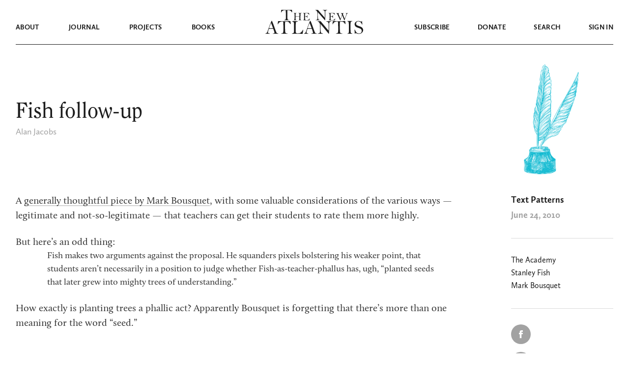

--- FILE ---
content_type: text/html; charset=UTF-8
request_url: https://www.thenewatlantis.com/text-patterns/fish-follow-up
body_size: 22177
content:
<!doctype html>
<html lang="en-US">
<head>
  <meta charset="UTF-8">
	<meta name="viewport" content="width=device-width, initial-scale=1, user-scalable=no, maximum-scale=1" />
  <link rel="preload" href="https://www.thenewatlantis.com/wp-content/themes/thenewatlantis/fonts/UglyQua.ttf" as="font" crossorigin="anonymous" />

  <link rel="profile" href="https://gmpg.org/xfn/11">

	
	<meta name='robots' content='index, follow, max-image-preview:large, max-snippet:-1, max-video-preview:-1' />

	<!-- This site is optimized with the Yoast SEO plugin v19.9 - https://yoast.com/wordpress/plugins/seo/ -->
	<title>Fish follow-up &mdash; The New Atlantis</title>
	<link rel="canonical" href="https://www.thenewatlantis.com/text-patterns/fish-follow-up" />
	<meta property="og:locale" content="en_US" />
	<meta property="og:type" content="article" />
	<meta property="og:title" content="Fish follow-up &mdash; The New Atlantis" />
	<meta property="og:description" content="A generally thoughtful piece by Mark Bousquet, with some valuable considerations of the various ways — legitimate and not-so-legitimate — that teachers can get their students to rate them more highly. But here&#8217;s an odd thing: Fish makes two arguments against the proposal. He squanders pixels bolstering his weaker point, that students aren&#8217;t necessarily in a position to judge whether Fish-as-teacher-phallus has, ugh, “planted seeds that later grew into mighty trees of understanding.” How exactly is planting trees a phallic act? Apparently Bousquet is forgetting that there&#8217;s more than one meaning for the word &#8220;seed.&#8221;" />
	<meta property="og:url" content="https://www.thenewatlantis.com/text-patterns/fish-follow-up" />
	<meta property="og:site_name" content="The New Atlantis" />
	<meta property="article:published_time" content="2010-06-24T22:02:00+00:00" />
	<meta property="article:modified_time" content="2020-02-13T04:45:14+00:00" />
	<meta property="og:image" content="https://www.thenewatlantis.com/wp-content/uploads/2020/09/social-share-default.png" />
	<meta property="og:image:width" content="930" />
	<meta property="og:image:height" content="488" />
	<meta property="og:image:type" content="image/png" />
	<meta name="author" content="Alan Jacobs" />
	<meta name="twitter:card" content="summary_large_image" />
	<meta name="twitter:creator" content="@tnajournal" />
	<meta name="twitter:site" content="@tnajournal" />
	<meta name="twitter:label1" content="Written by" />
	<meta name="twitter:data1" content="Alan Jacobs" />
	<script type="application/ld+json" class="yoast-schema-graph">{"@context":"https://schema.org","@graph":[{"@type":"Article","@id":"https://www.thenewatlantis.com/text-patterns/fish-follow-up#article","isPartOf":{"@id":"https://www.thenewatlantis.com/text-patterns/fish-follow-up"},"author":{"name":"Alan Jacobs","@id":"https://www.thenewatlantis.com/#/schema/person/2069f5ced7937111d580f8eca5727288"},"headline":"Fish follow-up","datePublished":"2010-06-24T22:02:00+00:00","dateModified":"2020-02-13T04:45:14+00:00","mainEntityOfPage":{"@id":"https://www.thenewatlantis.com/text-patterns/fish-follow-up"},"wordCount":95,"commentCount":0,"publisher":{"@id":"https://www.thenewatlantis.com/#organization"},"articleSection":["Text Patterns"],"inLanguage":"en-US","potentialAction":[{"@type":"CommentAction","name":"Comment","target":["https://www.thenewatlantis.com/text-patterns/fish-follow-up#respond"]}]},{"@type":"WebPage","@id":"https://www.thenewatlantis.com/text-patterns/fish-follow-up","url":"https://www.thenewatlantis.com/text-patterns/fish-follow-up","name":"Fish follow-up &mdash; The New Atlantis","isPartOf":{"@id":"https://www.thenewatlantis.com/#website"},"datePublished":"2010-06-24T22:02:00+00:00","dateModified":"2020-02-13T04:45:14+00:00","breadcrumb":{"@id":"https://www.thenewatlantis.com/text-patterns/fish-follow-up#breadcrumb"},"inLanguage":"en-US","potentialAction":[{"@type":"ReadAction","target":["https://www.thenewatlantis.com/text-patterns/fish-follow-up"]}]},{"@type":"BreadcrumbList","@id":"https://www.thenewatlantis.com/text-patterns/fish-follow-up#breadcrumb","itemListElement":[{"@type":"ListItem","position":1,"name":"Home","item":"https://www.thenewatlantis.com/"},{"@type":"ListItem","position":2,"name":"Fish follow-up"}]},{"@type":"WebSite","@id":"https://www.thenewatlantis.com/#website","url":"https://www.thenewatlantis.com/","name":"The New Atlantis","description":"A Journal of Technology and Society","publisher":{"@id":"https://www.thenewatlantis.com/#organization"},"potentialAction":[{"@type":"SearchAction","target":{"@type":"EntryPoint","urlTemplate":"https://www.thenewatlantis.com/?s={search_term_string}"},"query-input":"required name=search_term_string"}],"inLanguage":"en-US"},{"@type":"Organization","@id":"https://www.thenewatlantis.com/#organization","name":"The New Atlantis","url":"https://www.thenewatlantis.com/","logo":{"@type":"ImageObject","inLanguage":"en-US","@id":"https://www.thenewatlantis.com/#/schema/logo/image/","url":"https://www.thenewatlantis.com/wp-content/uploads/legacy/20160318_defaultTNAlogo.png","contentUrl":"https://www.thenewatlantis.com/wp-content/uploads/legacy/20160318_defaultTNAlogo.png","width":506,"height":253,"caption":"The New Atlantis"},"image":{"@id":"https://www.thenewatlantis.com/#/schema/logo/image/"},"sameAs":["https://twitter.com/tnajournal"]},{"@type":"Person","@id":"https://www.thenewatlantis.com/#/schema/person/2069f5ced7937111d580f8eca5727288","name":"Alan Jacobs","image":{"@type":"ImageObject","inLanguage":"en-US","@id":"https://www.thenewatlantis.com/#/schema/person/image/","url":"https://secure.gravatar.com/avatar/09bcf51bb89274d2b5ca60feef0ab670?s=96&d=mm&r=g","contentUrl":"https://secure.gravatar.com/avatar/09bcf51bb89274d2b5ca60feef0ab670?s=96&d=mm&r=g","caption":"Alan Jacobs"}}]}</script>
	<!-- / Yoast SEO plugin. -->


<link rel="alternate" type="application/rss+xml" title="The New Atlantis &raquo; Feed" href="https://www.thenewatlantis.com/feed" />
<link rel="alternate" type="application/rss+xml" title="The New Atlantis &raquo; Comments Feed" href="https://www.thenewatlantis.com/comments/feed" />
<script type="text/javascript">
window._wpemojiSettings = {"baseUrl":"https:\/\/s.w.org\/images\/core\/emoji\/14.0.0\/72x72\/","ext":".png","svgUrl":"https:\/\/s.w.org\/images\/core\/emoji\/14.0.0\/svg\/","svgExt":".svg","source":{"concatemoji":"https:\/\/www.thenewatlantis.com\/wp-includes\/js\/wp-emoji-release.min.js?ver=6.1"}};
/*! This file is auto-generated */
!function(e,a,t){var n,r,o,i=a.createElement("canvas"),p=i.getContext&&i.getContext("2d");function s(e,t){var a=String.fromCharCode,e=(p.clearRect(0,0,i.width,i.height),p.fillText(a.apply(this,e),0,0),i.toDataURL());return p.clearRect(0,0,i.width,i.height),p.fillText(a.apply(this,t),0,0),e===i.toDataURL()}function c(e){var t=a.createElement("script");t.src=e,t.defer=t.type="text/javascript",a.getElementsByTagName("head")[0].appendChild(t)}for(o=Array("flag","emoji"),t.supports={everything:!0,everythingExceptFlag:!0},r=0;r<o.length;r++)t.supports[o[r]]=function(e){if(p&&p.fillText)switch(p.textBaseline="top",p.font="600 32px Arial",e){case"flag":return s([127987,65039,8205,9895,65039],[127987,65039,8203,9895,65039])?!1:!s([55356,56826,55356,56819],[55356,56826,8203,55356,56819])&&!s([55356,57332,56128,56423,56128,56418,56128,56421,56128,56430,56128,56423,56128,56447],[55356,57332,8203,56128,56423,8203,56128,56418,8203,56128,56421,8203,56128,56430,8203,56128,56423,8203,56128,56447]);case"emoji":return!s([129777,127995,8205,129778,127999],[129777,127995,8203,129778,127999])}return!1}(o[r]),t.supports.everything=t.supports.everything&&t.supports[o[r]],"flag"!==o[r]&&(t.supports.everythingExceptFlag=t.supports.everythingExceptFlag&&t.supports[o[r]]);t.supports.everythingExceptFlag=t.supports.everythingExceptFlag&&!t.supports.flag,t.DOMReady=!1,t.readyCallback=function(){t.DOMReady=!0},t.supports.everything||(n=function(){t.readyCallback()},a.addEventListener?(a.addEventListener("DOMContentLoaded",n,!1),e.addEventListener("load",n,!1)):(e.attachEvent("onload",n),a.attachEvent("onreadystatechange",function(){"complete"===a.readyState&&t.readyCallback()})),(e=t.source||{}).concatemoji?c(e.concatemoji):e.wpemoji&&e.twemoji&&(c(e.twemoji),c(e.wpemoji)))}(window,document,window._wpemojiSettings);
</script>
<style type="text/css">
img.wp-smiley,
img.emoji {
	display: inline !important;
	border: none !important;
	box-shadow: none !important;
	height: 1em !important;
	width: 1em !important;
	margin: 0 0.07em !important;
	vertical-align: -0.1em !important;
	background: none !important;
	padding: 0 !important;
}
</style>
	<link rel='stylesheet' id='classic-theme-styles-css' href='https://www.thenewatlantis.com/wp-includes/css/classic-themes.min.css?ver=1' type='text/css' media='all' />
<style id='global-styles-inline-css' type='text/css'>
body{--wp--preset--color--black: #000000;--wp--preset--color--cyan-bluish-gray: #abb8c3;--wp--preset--color--white: #ffffff;--wp--preset--color--pale-pink: #f78da7;--wp--preset--color--vivid-red: #cf2e2e;--wp--preset--color--luminous-vivid-orange: #ff6900;--wp--preset--color--luminous-vivid-amber: #fcb900;--wp--preset--color--light-green-cyan: #7bdcb5;--wp--preset--color--vivid-green-cyan: #00d084;--wp--preset--color--pale-cyan-blue: #8ed1fc;--wp--preset--color--vivid-cyan-blue: #0693e3;--wp--preset--color--vivid-purple: #9b51e0;--wp--preset--gradient--vivid-cyan-blue-to-vivid-purple: linear-gradient(135deg,rgba(6,147,227,1) 0%,rgb(155,81,224) 100%);--wp--preset--gradient--light-green-cyan-to-vivid-green-cyan: linear-gradient(135deg,rgb(122,220,180) 0%,rgb(0,208,130) 100%);--wp--preset--gradient--luminous-vivid-amber-to-luminous-vivid-orange: linear-gradient(135deg,rgba(252,185,0,1) 0%,rgba(255,105,0,1) 100%);--wp--preset--gradient--luminous-vivid-orange-to-vivid-red: linear-gradient(135deg,rgba(255,105,0,1) 0%,rgb(207,46,46) 100%);--wp--preset--gradient--very-light-gray-to-cyan-bluish-gray: linear-gradient(135deg,rgb(238,238,238) 0%,rgb(169,184,195) 100%);--wp--preset--gradient--cool-to-warm-spectrum: linear-gradient(135deg,rgb(74,234,220) 0%,rgb(151,120,209) 20%,rgb(207,42,186) 40%,rgb(238,44,130) 60%,rgb(251,105,98) 80%,rgb(254,248,76) 100%);--wp--preset--gradient--blush-light-purple: linear-gradient(135deg,rgb(255,206,236) 0%,rgb(152,150,240) 100%);--wp--preset--gradient--blush-bordeaux: linear-gradient(135deg,rgb(254,205,165) 0%,rgb(254,45,45) 50%,rgb(107,0,62) 100%);--wp--preset--gradient--luminous-dusk: linear-gradient(135deg,rgb(255,203,112) 0%,rgb(199,81,192) 50%,rgb(65,88,208) 100%);--wp--preset--gradient--pale-ocean: linear-gradient(135deg,rgb(255,245,203) 0%,rgb(182,227,212) 50%,rgb(51,167,181) 100%);--wp--preset--gradient--electric-grass: linear-gradient(135deg,rgb(202,248,128) 0%,rgb(113,206,126) 100%);--wp--preset--gradient--midnight: linear-gradient(135deg,rgb(2,3,129) 0%,rgb(40,116,252) 100%);--wp--preset--duotone--dark-grayscale: url('#wp-duotone-dark-grayscale');--wp--preset--duotone--grayscale: url('#wp-duotone-grayscale');--wp--preset--duotone--purple-yellow: url('#wp-duotone-purple-yellow');--wp--preset--duotone--blue-red: url('#wp-duotone-blue-red');--wp--preset--duotone--midnight: url('#wp-duotone-midnight');--wp--preset--duotone--magenta-yellow: url('#wp-duotone-magenta-yellow');--wp--preset--duotone--purple-green: url('#wp-duotone-purple-green');--wp--preset--duotone--blue-orange: url('#wp-duotone-blue-orange');--wp--preset--font-size--small: 13px;--wp--preset--font-size--medium: 20px;--wp--preset--font-size--large: 36px;--wp--preset--font-size--x-large: 42px;--wp--preset--spacing--20: 0.44rem;--wp--preset--spacing--30: 0.67rem;--wp--preset--spacing--40: 1rem;--wp--preset--spacing--50: 1.5rem;--wp--preset--spacing--60: 2.25rem;--wp--preset--spacing--70: 3.38rem;--wp--preset--spacing--80: 5.06rem;}:where(.is-layout-flex){gap: 0.5em;}body .is-layout-flow > .alignleft{float: left;margin-inline-start: 0;margin-inline-end: 2em;}body .is-layout-flow > .alignright{float: right;margin-inline-start: 2em;margin-inline-end: 0;}body .is-layout-flow > .aligncenter{margin-left: auto !important;margin-right: auto !important;}body .is-layout-constrained > .alignleft{float: left;margin-inline-start: 0;margin-inline-end: 2em;}body .is-layout-constrained > .alignright{float: right;margin-inline-start: 2em;margin-inline-end: 0;}body .is-layout-constrained > .aligncenter{margin-left: auto !important;margin-right: auto !important;}body .is-layout-constrained > :where(:not(.alignleft):not(.alignright):not(.alignfull)){max-width: var(--wp--style--global--content-size);margin-left: auto !important;margin-right: auto !important;}body .is-layout-constrained > .alignwide{max-width: var(--wp--style--global--wide-size);}body .is-layout-flex{display: flex;}body .is-layout-flex{flex-wrap: wrap;align-items: center;}body .is-layout-flex > *{margin: 0;}:where(.wp-block-columns.is-layout-flex){gap: 2em;}.has-black-color{color: var(--wp--preset--color--black) !important;}.has-cyan-bluish-gray-color{color: var(--wp--preset--color--cyan-bluish-gray) !important;}.has-white-color{color: var(--wp--preset--color--white) !important;}.has-pale-pink-color{color: var(--wp--preset--color--pale-pink) !important;}.has-vivid-red-color{color: var(--wp--preset--color--vivid-red) !important;}.has-luminous-vivid-orange-color{color: var(--wp--preset--color--luminous-vivid-orange) !important;}.has-luminous-vivid-amber-color{color: var(--wp--preset--color--luminous-vivid-amber) !important;}.has-light-green-cyan-color{color: var(--wp--preset--color--light-green-cyan) !important;}.has-vivid-green-cyan-color{color: var(--wp--preset--color--vivid-green-cyan) !important;}.has-pale-cyan-blue-color{color: var(--wp--preset--color--pale-cyan-blue) !important;}.has-vivid-cyan-blue-color{color: var(--wp--preset--color--vivid-cyan-blue) !important;}.has-vivid-purple-color{color: var(--wp--preset--color--vivid-purple) !important;}.has-black-background-color{background-color: var(--wp--preset--color--black) !important;}.has-cyan-bluish-gray-background-color{background-color: var(--wp--preset--color--cyan-bluish-gray) !important;}.has-white-background-color{background-color: var(--wp--preset--color--white) !important;}.has-pale-pink-background-color{background-color: var(--wp--preset--color--pale-pink) !important;}.has-vivid-red-background-color{background-color: var(--wp--preset--color--vivid-red) !important;}.has-luminous-vivid-orange-background-color{background-color: var(--wp--preset--color--luminous-vivid-orange) !important;}.has-luminous-vivid-amber-background-color{background-color: var(--wp--preset--color--luminous-vivid-amber) !important;}.has-light-green-cyan-background-color{background-color: var(--wp--preset--color--light-green-cyan) !important;}.has-vivid-green-cyan-background-color{background-color: var(--wp--preset--color--vivid-green-cyan) !important;}.has-pale-cyan-blue-background-color{background-color: var(--wp--preset--color--pale-cyan-blue) !important;}.has-vivid-cyan-blue-background-color{background-color: var(--wp--preset--color--vivid-cyan-blue) !important;}.has-vivid-purple-background-color{background-color: var(--wp--preset--color--vivid-purple) !important;}.has-black-border-color{border-color: var(--wp--preset--color--black) !important;}.has-cyan-bluish-gray-border-color{border-color: var(--wp--preset--color--cyan-bluish-gray) !important;}.has-white-border-color{border-color: var(--wp--preset--color--white) !important;}.has-pale-pink-border-color{border-color: var(--wp--preset--color--pale-pink) !important;}.has-vivid-red-border-color{border-color: var(--wp--preset--color--vivid-red) !important;}.has-luminous-vivid-orange-border-color{border-color: var(--wp--preset--color--luminous-vivid-orange) !important;}.has-luminous-vivid-amber-border-color{border-color: var(--wp--preset--color--luminous-vivid-amber) !important;}.has-light-green-cyan-border-color{border-color: var(--wp--preset--color--light-green-cyan) !important;}.has-vivid-green-cyan-border-color{border-color: var(--wp--preset--color--vivid-green-cyan) !important;}.has-pale-cyan-blue-border-color{border-color: var(--wp--preset--color--pale-cyan-blue) !important;}.has-vivid-cyan-blue-border-color{border-color: var(--wp--preset--color--vivid-cyan-blue) !important;}.has-vivid-purple-border-color{border-color: var(--wp--preset--color--vivid-purple) !important;}.has-vivid-cyan-blue-to-vivid-purple-gradient-background{background: var(--wp--preset--gradient--vivid-cyan-blue-to-vivid-purple) !important;}.has-light-green-cyan-to-vivid-green-cyan-gradient-background{background: var(--wp--preset--gradient--light-green-cyan-to-vivid-green-cyan) !important;}.has-luminous-vivid-amber-to-luminous-vivid-orange-gradient-background{background: var(--wp--preset--gradient--luminous-vivid-amber-to-luminous-vivid-orange) !important;}.has-luminous-vivid-orange-to-vivid-red-gradient-background{background: var(--wp--preset--gradient--luminous-vivid-orange-to-vivid-red) !important;}.has-very-light-gray-to-cyan-bluish-gray-gradient-background{background: var(--wp--preset--gradient--very-light-gray-to-cyan-bluish-gray) !important;}.has-cool-to-warm-spectrum-gradient-background{background: var(--wp--preset--gradient--cool-to-warm-spectrum) !important;}.has-blush-light-purple-gradient-background{background: var(--wp--preset--gradient--blush-light-purple) !important;}.has-blush-bordeaux-gradient-background{background: var(--wp--preset--gradient--blush-bordeaux) !important;}.has-luminous-dusk-gradient-background{background: var(--wp--preset--gradient--luminous-dusk) !important;}.has-pale-ocean-gradient-background{background: var(--wp--preset--gradient--pale-ocean) !important;}.has-electric-grass-gradient-background{background: var(--wp--preset--gradient--electric-grass) !important;}.has-midnight-gradient-background{background: var(--wp--preset--gradient--midnight) !important;}.has-small-font-size{font-size: var(--wp--preset--font-size--small) !important;}.has-medium-font-size{font-size: var(--wp--preset--font-size--medium) !important;}.has-large-font-size{font-size: var(--wp--preset--font-size--large) !important;}.has-x-large-font-size{font-size: var(--wp--preset--font-size--x-large) !important;}
.wp-block-navigation a:where(:not(.wp-element-button)){color: inherit;}
:where(.wp-block-columns.is-layout-flex){gap: 2em;}
.wp-block-pullquote{font-size: 1.5em;line-height: 1.6;}
</style>
<link rel='stylesheet' id='thenewatlantis-style-css' href='https://www.thenewatlantis.com/wp-content/themes/thenewatlantis/style.css?ver=1.26.2026.22.21' type='text/css' media='all' />
<script type='text/javascript' src='https://www.thenewatlantis.com/wp-includes/js/dist/vendor/lodash.min.js?ver=4.17.19' id='lodash-js'></script>
<script type='text/javascript' id='lodash-js-after'>
window.lodash = _.noConflict();
</script>
<script type='text/javascript' src='https://www.thenewatlantis.com/wp-includes/js/dist/vendor/regenerator-runtime.min.js?ver=0.13.9' id='regenerator-runtime-js'></script>
<script type='text/javascript' src='https://www.thenewatlantis.com/wp-includes/js/dist/vendor/wp-polyfill.min.js?ver=3.15.0' id='wp-polyfill-js'></script>
<script type='text/javascript' src='https://www.thenewatlantis.com/wp-includes/js/dist/dom-ready.min.js?ver=392bdd43726760d1f3ca' id='wp-dom-ready-js'></script>
<script type='text/javascript' src='https://www.thenewatlantis.com/wp-includes/js/dist/hooks.min.js?ver=4169d3cf8e8d95a3d6d5' id='wp-hooks-js'></script>
<script type='text/javascript' src='https://www.thenewatlantis.com/wp-includes/js/dist/i18n.min.js?ver=9e794f35a71bb98672ae' id='wp-i18n-js'></script>
<script type='text/javascript' id='wp-i18n-js-after'>
wp.i18n.setLocaleData( { 'text direction\u0004ltr': [ 'ltr' ] } );
</script>
<script type='text/javascript' src='https://www.thenewatlantis.com/wp-includes/js/dist/a11y.min.js?ver=ecce20f002eda4c19664' id='wp-a11y-js'></script>
<script type='text/javascript' src='https://www.thenewatlantis.com/wp-includes/js/dist/vendor/react.min.js?ver=17.0.1' id='react-js'></script>
<script type='text/javascript' src='https://www.thenewatlantis.com/wp-includes/js/dist/deprecated.min.js?ver=6c963cb9494ba26b77eb' id='wp-deprecated-js'></script>
<script type='text/javascript' src='https://www.thenewatlantis.com/wp-includes/js/dist/dom.min.js?ver=133a042fbbef48f38107' id='wp-dom-js'></script>
<script type='text/javascript' src='https://www.thenewatlantis.com/wp-includes/js/dist/vendor/react-dom.min.js?ver=17.0.1' id='react-dom-js'></script>
<script type='text/javascript' src='https://www.thenewatlantis.com/wp-includes/js/dist/escape-html.min.js?ver=03e27a7b6ae14f7afaa6' id='wp-escape-html-js'></script>
<script type='text/javascript' src='https://www.thenewatlantis.com/wp-includes/js/dist/element.min.js?ver=47162ff4492c7ec4956b' id='wp-element-js'></script>
<script type='text/javascript' src='https://www.thenewatlantis.com/wp-includes/js/dist/is-shallow-equal.min.js?ver=20c2b06ecf04afb14fee' id='wp-is-shallow-equal-js'></script>
<script type='text/javascript' src='https://www.thenewatlantis.com/wp-includes/js/dist/keycodes.min.js?ver=6e0aadc0106bd8aadc89' id='wp-keycodes-js'></script>
<script type='text/javascript' src='https://www.thenewatlantis.com/wp-includes/js/dist/priority-queue.min.js?ver=99e325da95c5a35c7dc2' id='wp-priority-queue-js'></script>
<script type='text/javascript' src='https://www.thenewatlantis.com/wp-includes/js/dist/compose.min.js?ver=37228270687b2a94e518' id='wp-compose-js'></script>
<script type='text/javascript' src='https://www.thenewatlantis.com/wp-includes/js/dist/redux-routine.min.js?ver=c9ea6c0df793258797e6' id='wp-redux-routine-js'></script>
<script type='text/javascript' src='https://www.thenewatlantis.com/wp-includes/js/dist/data.min.js?ver=d8cf5b24f99c64ae47d6' id='wp-data-js'></script>
<script type='text/javascript' id='wp-data-js-after'>
( function() {
	var userId = 0;
	var storageKey = "WP_DATA_USER_" + userId;
	wp.data
		.use( wp.data.plugins.persistence, { storageKey: storageKey } );
} )();
</script>
<script type='text/javascript' src='https://www.thenewatlantis.com/wp-includes/js/dist/rich-text.min.js?ver=c704284bebe26cf1dd51' id='wp-rich-text-js'></script>
<script type='text/javascript' src='https://www.thenewatlantis.com/wp-content/plugins/tna-editor/tna-editor.js?ver=6.1' id='tna-editor-scripts-js'></script>
<script type='text/javascript' src='https://www.thenewatlantis.com/wp-includes/js/jquery/jquery.min.js?ver=3.6.1' id='jquery-core-js'></script>
<script type='text/javascript' src='https://www.thenewatlantis.com/wp-includes/js/jquery/jquery-migrate.min.js?ver=3.3.2' id='jquery-migrate-js'></script>
<script type='text/javascript' src='https://www.thenewatlantis.com/wp-content/themes/thenewatlantis/js/jquery.scrollTo.min.js?ver=1.26.2026.22.21' id='jquery-scrollTo-js'></script>
<script type='text/javascript' src='https://www.thenewatlantis.com/wp-content/themes/thenewatlantis/js/jquery.validate.min.js?ver=1.26.2026.22.21' id='jquery-validate-js'></script>
<script type='text/javascript' src='https://www.thenewatlantis.com/wp-content/themes/thenewatlantis/js/images.js?ver=1.26.2026.22.21' id='legacy-images-js'></script>
<script type='text/javascript' id='navbar-js-extra'>
/* <![CDATA[ */
var assets = {"path":"https:\/\/www.thenewatlantis.com\/wp-content\/themes\/thenewatlantis"};
/* ]]> */
</script>
<script type='text/javascript' src='https://www.thenewatlantis.com/wp-content/themes/thenewatlantis/js/navbar.js?ver=1.26.2026.22.21' id='navbar-js'></script>
<script type='text/javascript' src='https://www.thenewatlantis.com/wp-content/themes/thenewatlantis/js/sticky-header.js?ver=1.26.2026.22.21' id='sticky-header-js'></script>
<script type='text/javascript' src='https://www.thenewatlantis.com/wp-content/themes/thenewatlantis/js/tooltips.js?ver=1.26.2026.22.21' id='tooltips-js'></script>
<script type='text/javascript' src='https://www.thenewatlantis.com/wp-content/themes/thenewatlantis/js/clipboard.js?ver=1.26.2026.22.21' id='clipboard-copy-js'></script>
<link rel="https://api.w.org/" href="https://www.thenewatlantis.com/wp-json/" /><link rel="alternate" type="application/json" href="https://www.thenewatlantis.com/wp-json/wp/v2/posts/3962" /><link rel="EditURI" type="application/rsd+xml" title="RSD" href="https://www.thenewatlantis.com/xmlrpc.php?rsd" />
<link rel="wlwmanifest" type="application/wlwmanifest+xml" href="https://www.thenewatlantis.com/wp-includes/wlwmanifest.xml" />
<meta name="generator" content="WordPress 6.1" />
<link rel='shortlink' href='https://www.thenewatlantis.com/?p=3962' />
<link rel="alternate" type="application/json+oembed" href="https://www.thenewatlantis.com/wp-json/oembed/1.0/embed?url=https%3A%2F%2Fwww.thenewatlantis.com%2Ftext-patterns%2Ffish-follow-up" />
<link rel="alternate" type="text/xml+oembed" href="https://www.thenewatlantis.com/wp-json/oembed/1.0/embed?url=https%3A%2F%2Fwww.thenewatlantis.com%2Ftext-patterns%2Ffish-follow-up&#038;format=xml" />
  <!-- Global site tag (gtag.js) - Google Analytics -->
  <script async src="https://www.googletagmanager.com/gtag/js?id=UA-4297788-1"></script>
  <script>
    window.dataLayer = window.dataLayer || [];
    function gtag(){dataLayer.push(arguments);}
    gtag('js', new Date());
    gtag('config', 'UA-4297788-1');
  </script><style type="text/css">.recentcomments a{display:inline !important;padding:0 !important;margin:0 !important;}</style><!-- Global site tag (gtag.js) - Google Ads: 437038239 -->
<script async src="https://www.googletagmanager.com/gtag/js?id=AW-437038239"></script>
<script>
  window.dataLayer = window.dataLayer || [];
  function gtag(){dataLayer.push(arguments);}
  gtag('js', new Date());

  gtag('config', 'AW-437038239');
</script><link rel="icon" href="https://www.thenewatlantis.com/wp-content/uploads/2020/08/cropped-NA_white-1-32x32.jpg" sizes="32x32" />
<link rel="icon" href="https://www.thenewatlantis.com/wp-content/uploads/2020/08/cropped-NA_white-1-192x192.jpg" sizes="192x192" />
<link rel="apple-touch-icon" href="https://www.thenewatlantis.com/wp-content/uploads/2020/08/cropped-NA_white-1-180x180.jpg" />
<meta name="msapplication-TileImage" content="https://www.thenewatlantis.com/wp-content/uploads/2020/08/cropped-NA_white-1-270x270.jpg" />
		<style type="text/css" id="wp-custom-css">
			.twitter-tweet {margin:auto 20px;}

.Error {
	font-size: 16px !important;
}

.gform-theme--framework .gform_validation_errors .gform_submission_error, 
.gfield_validation_message {
	font-size: 18px !important;
}

.nav-alert {
	width: 1216px; 
	max-width: 100%;
	margin: -1px auto 0;
	padding: 9px 15px; 
	text-align: center;
	line-height: 1.3em;
}

@media (max-width: 991px) {
	.nav-alert { 
		margin: 0 auto -1px;
	}
	.navbar--mobile-menu {
		padding-top: 2em;
	}
}		</style>
		
</head>

<body class="post-template-default single single-post postid-3962 single-format-standard">




<div class="relative mb-10 print:hidden">
  
  <nav id="navbar-main" class="navbar navbar-dark">
    <div class="navbar--mobile-menu pl-6">
      <svg height="11" width="32" viewBox="0 0 32 11">
        <path class="fill-current" d="M0 0h32v2H0V0zm0 9h32v2H0V9z" />
      </svg>
    </div>
    <div class="navbar--mobile-close pl-3 pt-2">
      <svg height="18" width="18" viewBox="0 0 18 18">
        <path class="fill-current" d="M.652832 15.9844L16.26115353.37607847l1.41421357 1.41421356L2.06704556 17.39861356z" />
        <path class="fill-current" d="M1.41431 0l15.60832153 15.60832153-1.41421356 1.41421357L.00009644 1.41421356z" />
      </svg>
    </div>
    <div class="navbar--mobile-back pl-2 pt-2">
      <svg height="19" width="27" viewBox="0 0 27 19">
        <path class="stroke-current" d="M10.5 1L2 9.5m0 0l8.5 8.5M2 9.5h25" stroke-width="2" />
      </svg>
    </div>
    <div class="navbar--top">
      <div class="container">
        <div class="mx-5/12 w-2/12 flex justify-center">
          <a href="https://www.thenewatlantis.com" alt="The New Atlantis">
            <svg class="navbar--logo--the-new" viewBox="0 0 138 22">
              <path class="fill-current" fill-rule="evenodd" clip-rule="evenodd" d="M8.59655.909463c.35127 0 .95501.021654 1.81125.064962.2305 3.269755.3458 6.582765.3458 9.939175 0 3.9302-.0412 6.3066-.1235 7.1295-.0824.8229-.3897 1.4752-.92211 1.957-.5324.4818-1.23219.7227-2.09939.7227-.51593 0-.77389.1028-.77389.3085s.13173.3086.39518.3086H17.3563c.4281 0 .6422-.1083.6422-.3248 0-.1841-.225-.2761-.6751-.2761-1.8551 0-2.9336-.6225-3.2355-1.8676s-.4528-5.3431-.4528-12.29403c0-2.10044.0658-3.96807.1976-5.602945 2.3052.043305 3.8365.129925 4.5939.259845.7574.12993 1.4435.41954 2.0582.86886.6148.44932 1.2075 1.11247 1.7783 1.98945.3293.5197.5407.82556.634.91759s.2113.13804.354.13804c.2305 0 .3458-.12992.3458-.38977 0-.09744-.0055-.18947-.0165-.27609-.0659-.38977-.1317-1.06644-.1976-2.03005-.0439-.8445-.1317-1.656516-.2634-2.4360596-1.5698 0-2.8047.0433073-3.7048.1299236-.988.075789-3.1175.113683-6.3888.113683-3.19434 0-5.56538-.043308-7.11317-.129924C4.47461.0433073 3.32751 0 2.47128 0c-.1427 0-.4775.00541342-1.00441.0162404C1.09365 2.20329.879593 3.941.824707 5.22941c.098795.09745.203073.14617.312853.14617.2415 0 .38969-.13534.44457-.40601.17564-.75789.79584-1.62404 1.86063-2.59847C4.50756 1.39667 6.22547.909463 8.59655.909463zM38.407 10.2802l-.1038 3.1567c-1.9066.0605-3.5441.0908-4.9126.0908-1.061 0-1.9835-.0303-2.7677-.0908-.023-1.408-.0346-2.2294-.0346-2.4641 0-2.25581.0827-3.48213.248-3.67895s.6285-.33308 1.3896-.40878c.1999-.02271.2998-.09462.2998-.21574 0-.10598-.0327-.16843-.098-.18736-.0654-.01892-.2633-.02838-.5939-.02838l-4.6474.06813c-.3306 0-.4959.0757-.4959.2271 0 .10597.0808.16653.2422.18167.715.05299 1.1647.33308 1.3492.84027.1846.50719.2768 1.73351.2768 3.67904 0 2.3921-.048 4.4246-.1441 6.0976-.0961 1.6729-.271 2.6381-.5247 2.8955-.2537.2573-.6766.4201-1.2686.4882-.2383.0303-.3574.1098-.3574.2385 0 .1135.0884.1703.2652.1703.0692 0 .1384-.0038.2076-.0114.3229-.0605 1.1954-.0908 2.6177-.0908 1.307 0 2.168.0227 2.5832.0681.0999.0152.1768.0227.2306.0227.1691 0 .2537-.0681.2537-.2043 0-.1136-.1307-.1969-.3921-.2498-.4228-.0833-.7553-.229-.9975-.4372s-.3863-.4334-.4324-.6756c-.0462-.2423-.0692-.8895-.0692-1.9417 0-.9387.0307-2.1347.0922-3.5882.7996-.106 2.687-.159 5.6622-.159.6842 0 1.3569.0228 2.0181.0682l-.0577 4.1218c-.0153.81-.0807 1.3853-.196 1.726-.1153.3406-.2672.5715-.4555.6926-.1884.1211-.5901.2006-1.2051.2385-.1922.0075-.2883.0681-.2883.1816 0 .1363.1345.2044.4036.2044l2.3179-.0794 3.5519.0908c.2075 0 .3113-.0606.3113-.1817 0-.1135-.123-.1854-.369-.2157-.3536-.0379-.6977-.1306-1.0321-.2782s-.5862-.352-.7553-.6132c-.1692-.2612-.2537-.827-.2537-1.6976l.0346-2.7933c0-.8554.0326-2.2274.098-4.1161.0653-1.88874.1499-3.03369.2537-3.4349s.3171-.68508.64-.85162.7765-.24981 1.3608-.24981c.146 0 .2191-.06055.2191-.18167 0-.13626-.1115-.20439-.3345-.20439l-2.8483.05677-3.3558-.11355c-.2307 0-.346.07192-.346.21575 0 .15897.1922.23845.5766.23845.6612 0 1.1321.21763 1.4127.65291.2806.43527.4209 1.34555.4209 2.73086zm19.4004-3.64512c.2227.84703.4416 2.03437.6566 3.56202-.0384.0605-.0806.0908-.1267.0908-.0537 0-.1113-.0303-.1728-.0908-.5299-.83944-1.0368-1.47848-1.5206-1.91712-.4838-.43865-.9696-.7506-1.4573-.93589-.4876-.18529-1.3266-.27793-2.517-.27793-1.1213 0-2.0083.06428-2.6611.19285-.0615.07562-.0922.21553-.0922.41973 0 .05294-.0077.14747-.023.2836-.0768.60502-.1152 2.24616-.1152 4.92336 0 .1134.0077.2722.023.4764.5837.0227.9831.0341 1.1981.0341.9677 0 1.6684-.1418 2.1024-.4254.4339-.2836.8121-.8943 1.1347-1.8321.0537-.1588.1305-.2382.2304-.2382.1459 0 .2188.1096.2188.3289l-.046.4538c-.0615.5975-.0922 1.2138-.0922 1.8491 0 1.0285.0192 1.955.0576 2.7793 0 .2571-.073.3857-.2189.3857-.1075 0-.1805-.0908-.2189-.2723-.1612-.8924-.4991-1.5352-1.0137-1.9285-.5146-.3932-1.632-.5899-3.3523-.5899-.023.5521-.0345 1.4445-.0345 2.6773 0 1.5957.0576 2.6091.1728 3.0402.1152.431.3916.7733.8294 1.0266.4378.2534 1.1789.38 2.2233.38 2.9875 0 4.9151-1.0134 5.783-3.0402.1075-.2496.2188-.3743.334-.3743.1229 0 .1844.0832.1844.2495 0 .0908-.0192.1891-.0576.295-.0461.1437-.1575.6806-.3341 1.6108-.0384.1967-.1843.7866-.4378 1.7697l-4.8268-.0113c-.6912 0-1.7068-.0284-3.047-.0851-1.3401-.0567-2.5266-.087-3.5596-.0908-1.0329-.0037-1.5724-.0245-1.6185-.0623-.0461-.0379-.0691-.0795-.0691-.1248 0-.1513.1267-.2269.3801-.2269.8525 0 1.4131-.2231 1.6819-.6693s.4032-1.5315.4032-3.2558l-.0115-2.3255.0345-2.1781c0-.4386-.0249-1.2686-.0748-2.49-.05-1.22139-.096-1.91905-.1383-2.09299-.0422-.17395-.1613-.346-.3571-.51616s-.6278-.34221-1.296-.51615c-.1996-.05294-.2995-.13613-.2995-.24957 0-.13613.1344-.2042.4032-.2042l2.3501.12479c.8294.03781 2.8684.05672 6.117.05672 2.135 0 3.2255.00378 3.2716.01134zm21.7733-2.3325c-1.6271-1.83721-2.7704-3.19348-3.43-4.068857L71.3024.201302c-.4837 0-.7256.102665-.7256.308 0 .1513.1869.248562.5607.291791.8356.108071 1.5804.591677 2.2345 1.450847.6541.85916 1.0746 1.58863 1.2615 2.18843.1869.59979.2804 2.58016.2804 5.94113l.1319 5.69c0 1.9128-.2254 3.1637-.6761 3.7527-.4508.589-1.3522.8835-2.7045.8835-.3628 0-.5442.108-.5442.3242 0 .1837.1869.2756.5607.2756l7.932.0162c.4068 0 .6102-.0973.6102-.2918 0-.2594-.3628-.3891-1.0884-.3891-.5387 0-1.0472-.1675-1.5254-.5025s-.8135-.6673-1.0059-.9969c-.1924-.3297-.3766-1.4455-.5525-3.3475-.1759-1.9021-.2638-4.4471-.2638-7.63521l-.033-2.51264c0-.42147.0605-.63221.1814-.63221.1539 0 .3243.16211.5112.48632.2858.47551 1.2258 1.5454 2.8199 3.20969.4288.4539 1.4622 1.65885 3.1002 3.61495.7476.9078 1.7728 2.0912 3.0755 3.5501 1.3028 1.459 2.3994 2.7099 3.2899 3.7528s1.3825 1.5886 1.4759 1.6372c.0935.0487.1677.073.2227.073.2198 0 .3298-.2162.3298-.6484l.1649-8.5592c0-4.83079.0467-7.66761.1401-8.51057.0935-.84295.3848-1.48867.874-1.93716.4893-.4485 1.2891-.732178 2.3994-.851056.2969-.032421.4453-.135087.4453-.308001 0-.194528-.1704-.29179-.5112-.29179h-.3628L91.6848.217512c-.9454 0-2.1107.024316-3.496.072948-1.3852.048632-2.1245.097263-2.218.145895-.0934.048632-.1401.126982-.1401.235053 0 .183721.2198.27558.6596.27558.9455 0 1.7343.270172 2.3664.810532.6321.54035.9977 1.20768 1.0966 2.002.099.79432.1484 2.36403.1484 4.70917 0 3.12321-.0549 5.66291-.1649 7.61901l-5.0791-5.771zm30.1313 2.3325c.223.84703.441 2.03437.656 3.56202-.038.0605-.08.0908-.126.0908-.054 0-.112-.0303-.173-.0908-.53-.83944-1.037-1.47848-1.521-1.91712-.484-.43865-.969-.7506-1.457-.93589s-1.327-.27793-2.517-.27793c-1.121 0-2.008.06428-2.661.19285-.062.07562-.092.21553-.092.41973 0 .05294-.008.14747-.023.2836-.077.60502-.115 2.24616-.115 4.92336 0 .1134.007.2722.023.4764.583.0227.983.0341 1.198.0341.967 0 1.668-.1418 2.102-.4254s.812-.8943 1.135-1.8321c.053-.1588.13-.2382.23-.2382.146 0 .219.1096.219.3289l-.046.4538c-.062.5975-.092 1.2138-.092 1.8491 0 1.0285.019 1.955.057 2.7793 0 .2571-.073.3857-.219.3857-.107 0-.18-.0908-.218-.2723-.162-.8924-.5-1.5352-1.014-1.9285-.515-.3932-1.632-.5899-3.352-.5899-.023.5521-.035 1.4445-.035 2.6773 0 1.5957.058 2.6091.173 3.0402.115.431.391.7733.829 1.0266.438.2534 1.179.38 2.224.38 2.987 0 4.915-1.0134 5.782-3.0402.108-.2496.219-.3743.335-.3743.122 0 .184.0832.184.2495 0 .0908-.019.1891-.058.295-.046.1437-.157.6806-.334 1.6108-.038.1967-.184.7866-.438 1.7697l-4.826-.0113c-.692 0-1.707-.0284-3.047-.0851s-2.527-.087-3.56-.0908c-1.0329-.0037-1.5724-.0245-1.6185-.0623-.0461-.0379-.0691-.0795-.0691-.1248 0-.1513.1267-.2269.3801-.2269.8525 0 1.4131-.2231 1.6819-.6693s.4032-1.5315.4032-3.2558l-.0115-2.3255.0346-2.1781c0-.4386-.025-1.2686-.0749-2.49-.0499-1.22139-.096-1.91905-.1383-2.09299-.0422-.17395-.1612-.346-.3571-.51616-.1958-.17016-.6278-.34221-1.296-.51615-.1996-.05294-.2995-.13613-.2995-.24957 0-.13613.1344-.2042.4032-.2042l2.3499.12479c.83.03781 2.869.05672 6.117.05672 2.135 0 3.226.00378 3.272.01134zm11.536 14.90612h.348l3.731-10.6105c1.074 2.6696 1.905 4.6907 2.492 6.0632s1.194 2.8883 1.819 4.5473h.325c.301-.6787.896-2.2623 1.784-4.7509 1.685-4.7359 2.766-7.52805 3.245-8.37644s1.144-1.30274 1.993-1.36307c.178-.00754.267-.06787.267-.18099 0-.12066-.06-.18853-.18-.20361-.119-.01509-.6-.02263-1.442-.02263h-2.816c-.325 0-.522.0132-.591.03959-.07.0264-.105.08484-.105.17534 0 .13574.108.20738.325.21492.973.01508 1.46.47509 1.46 1.38004 0 .21116-.025.44305-.075.69568-.051.25263-.257.88417-.62 1.89477l-1.252 3.4388c-.464 1.2895-.939 2.5413-1.425 3.7555-2.442-5.5428-3.662-8.84209-3.662-9.89786 0-.67118.421-1.07086 1.263-1.19906.394-.06787.591-.15459.591-.26017s-.039-.17156-.116-.19796c-.077-.02639-.267-.03959-.568-.03959h-4.971c-.564 0-.846.07541-.846.22624 0 .1282.158.20738.475.23755.448.05279.801.17156 1.06.35632s.667 1.00486 1.223 2.46032c-.155.57311-.622 1.97951-1.402 4.21931-.781 2.2398-1.291 3.6499-1.53 4.2306-.595-1.2594-1.402-3.0919-2.422-5.4975-1.02-2.4057-1.572-3.74424-1.657-4.01572-.085-.27149-.128-.48641-.128-.64477 0-.70888.499-1.08971 1.495-1.1425.232-.00754.348-.07918.348-.21492 0-.14329-.236-.21493-.707-.21493h-5.053c-.587 0-.88.07164-.88.21493 0 .12066.119.1923.359.21492.232.02263.498.1282.8.31673.301.18853.629.53354.985 1.03503.355.5015 1.116 2.03993 2.282 4.61523 1.167 2.5753 1.996 4.4399 2.486 5.5937.491 1.1538.921 2.1228 1.292 2.9071z" />
            </svg>
          </a>
        </div>
      </div>
    </div>
    <div class="navbar--bottom">
      <div class="container">
        <div class="navbar--bottom--wrapper">
          <div class="w-1/3">
            <ul class="navbar--menu">
              <li data-nav-ref="about" class="dropdown"><a href="https://www.thenewatlantis.com/about">About</a></li>
              <li class="dropdown" data-nav-ref="journal"><a href="https://www.thenewatlantis.com/issues">Journal</a></li>
              <li class="dropdown" data-nav-ref="topics"><a href="https://www.thenewatlantis.com/projects">Projects</a></li>
                            <li class="dropdown" data-nav-ref="books"><a href="https://www.thenewatlantis.com/books">Books</a></li>
            </ul>
          </div>
          <div class="w-1/3 flex flex-shrink-0 justify-center">
            <a href="https://www.thenewatlantis.com" alt="The New Atlantis">
              <svg class="navbar--logo--atlantis" viewBox="0 0 199 28">
                <path class="fill-current" fill-rule="evenodd" clip-rule="evenodd" d="M13.4061.515625h-.8835C10.73 4.51853 9.07825 8.70512 7.56734 13.0755c-1.65177 4.8035-2.86816 8.1304-3.64923 9.981-.78106 1.8505-1.90783 2.8742-3.38033 3.071C.179258 26.18 0 26.3113 0 26.5213c0 .2362.204867.3543.614606.3543.742654-.0525 2.189524-.0787 4.340654-.0787.42254 0 1.65815.0459 3.70684.1378.15366-.0919.23048-.1903.23048-.2953 0-.2625-.23688-.4134-.71064-.4528-.64022-.0394-1.29003-.2526-1.94945-.6398-.65943-.3872-.98913-.981-.98913-1.7816 0-.945.66581-3.2351 1.99747-6.8706 5.28817-.0787 8.26517-.1181 8.93097-.1181l1.1332 3.3861c.7811 2.2574 1.1716 3.6682 1.1716 4.2325 0 .5906-.2081 1.0237-.6242 1.2993-.4162.2756-1.1684.4659-2.2568.5709-.2945.0394-.4417.1444-.4417.315 0 .2363.1984.3544.5954.3544.7938-.0919 2.5864-.1378 5.3778-.1378 1.8182 0 3.3163.0525 4.4943.1575l.2689.0196c.2177 0 .3265-.0918.3265-.2756 0-.2493-.2113-.3937-.6338-.4331-1.3317-.1181-2.2984-.7054-2.9002-1.7619-.6018-1.0565-1.7158-3.9143-3.3419-8.5734C16.8184 8.65917 14.8402 3.52109 13.4061.515625zm78.4441 0h-.8835C89.1741 4.51853 87.5223 8.70512 86.0114 13.0755c-1.6517 4.8035-2.8681 8.1304-3.6492 9.981-.7811 1.8505-1.9078 2.8742-3.3803 3.071-.3585.0525-.5378.1838-.5378.3938 0 .2362.2049.3543.6146.3543.7427-.0525 2.1895-.0787 4.3407-.0787.4225 0 1.6581.0459 3.7068.1378.1536-.0919.2305-.1903.2305-.2953 0-.2625-.2369-.4134-.7107-.4528-.6402-.0394-1.29-.2526-1.9494-.6398-.6594-.3872-.9892-.981-.9892-1.7816 0-.945.6659-3.2351 1.9975-6.8706 5.2882-.0787 8.2652-.1181 8.931-.1181l1.1332 3.3861c.7811 2.2574 1.1716 3.6682 1.1716 4.2325 0 .5906-.2081 1.0237-.6242 1.2993-.4162.2756-1.1684.4659-2.2568.5709-.2945.0394-.4417.1444-.4417.315 0 .2363.1984.3544.5954.3544.7938-.0919 2.5864-.1378 5.3778-.1378 1.8178 0 3.3158.0525 4.4938.1575l.269.0196c.218 0 .327-.0918.327-.2756 0-.2493-.211-.3937-.634-.4331-1.332-.1181-2.298-.7054-2.9-1.7619-.602-1.0565-1.7159-3.9143-3.342-8.5734C95.2625 8.65917 93.2843 3.52109 91.8502.515625zM11.6083 4.74899C10.4149 7.22612 9.02267 10.8244 7.43152 15.544c1.32168-.0652 2.27122-.0978 2.84868-.0978l5.4086.0978c-.4748-1.3559-1.1421-3.155-2.0018-5.3975-1.0522-2.67269-1.7451-4.47185-2.0787-5.39751zM85.8751 15.544c1.5912-4.7196 2.9834-8.31788 4.1768-10.79501.3336.92566 1.0265 2.72482 2.0787 5.39751.8598 2.2425 1.527 4.0416 2.0018 5.3975l-5.4086-.0978c-.5775 0-1.527.0326-2.8487.0978zM36.3039 2.11814c-.9935-.05241-1.694-.07861-2.1016-.07861-2.7512 0-4.7446.58957-5.9801 1.76872-1.2355 1.17916-1.9552 2.22728-2.1589 3.14441-.0637.32754-.2357.49131-.5159.49131-.1274 0-.2484-.05896-.363-.17687.0637-1.55911.312-3.66191.7451-6.308464.6114-.013101.9999-.019652 1.1655-.019652.9935 0 2.3245.052406 3.9931.157216 1.7959.10482 4.5471.15722 8.2536.15722 3.7957 0 6.2667-.04585 7.4131-.13756 1.0444-.10482 2.4773-.157224 4.2987-.157224.1529.943324.2548 1.925944.3057 2.947884.0765 1.16605.1529 1.9849.2293 2.45656.0127.10481.0191.21618.0191.33409 0 .31445-.1337.47166-.4012.47166-.1656 0-.3025-.05568-.4108-.16704-.1083-.11137-.3534-.48149-.7356-1.11037-.6623-1.06124-1.3501-1.86371-2.0634-2.40743-.7133-.54373-1.5093-.89419-2.3882-1.05141-.8789-.15723-2.6557-.26204-5.3305-.31444-.1528 1.97836-.2293 4.23838-.2293 6.78012 0 8.41134.1752 13.37024.5255 14.87694.3502 1.5067 1.6016 2.2601 3.7542 2.2601.5223 0 .7834.1113.7834.3341 0 .262-.2484.393-.7452.393h-11.75c-.3057 0-.4585-.1245-.4585-.3734s.2993-.3734.8979-.3734c1.0063 0 1.8183-.2915 2.436-.8745.6178-.5831.9744-1.3724 1.0699-2.3682.0956-.9957.1433-3.8715.1433-8.6274 0-4.0616-.1337-8.07064-.4012-12.02736zM74.6621 26.9348c.0902 0 .4507-.0131 1.0817-.0392.0901-.327.3219-1.6186.6953-3.8749.3735-2.2562.5602-3.5674.5602-3.9337 0-.3139-.1095-.4708-.3284-.4708-.206 0-.3798.17-.5215.5101-.4635 1.1902-1.3971 2.5374-2.8007 4.0416s-2.9874 2.3805-4.7515 2.629c-2.2149.0785-3.3673.1177-3.4575.1177-1.1202 0-1.8928-.1929-2.3178-.5788-.4249-.3858-.705-.8207-.8402-1.3047-.1352-.4839-.2028-1.5303-.2028-3.1391l-.0386-5.1795.1545-9.28005c0-1.38646.0998-2.31837.2994-2.79578.1996-.47741.6052-.89923 1.2168-1.26546.6117-.36623 1.3746-.54935 2.2889-.54935.3734 0 .5601-.11771.5601-.35315 0-.26159-.1738-.39239-.5215-.39239l-3.3995.05886c-2.7427 0-5.1378-.05886-7.1852-.176577-.2447-.013079-.4121-.019619-.5022-.019619-.3735 0-.5602.117716-.5602.353156 0 .23543.2061.37277.6181.412.7855.0654 1.4905.3368 2.115.81421.6246.47741 1.0366 1.16736 1.2362 2.06986.1996.9025.2994 2.49167.2994 4.76754l-.0193 7.02375c0 3.8324-.0902 6.1834-.2704 7.0532-.1803.8699-.5151 1.5369-1.0044 2.0012-.4893.4644-1.3585.7358-2.6076.8142-.3863.0131-.5794.1243-.5794.3336 0 .2616.4893.3924 1.4679.3924.2447 0 .9336-.0295 2.0668-.0883 1.1331-.0589 1.7898-.0883 1.9701-.0883h4.9061c3.9403 0 6.5349.0229 7.784.0687 1.2491.0457 2.1118.0686 2.5882.0686zM112.57 1.18994c.765 1.06061 2.091 2.70388 3.978 4.92986l6.119 7.2868 5.891 6.9921c.127-2.37.191-5.447.191-9.2312 0-2.84138-.057-4.74326-.172-5.70567-.115-.96241-.539-1.77095-1.272-2.42565-.733-.6547-1.648-.98204-2.744-.98204-.51 0-.765-.1113-.765-.3339 0-.13094.054-.22587.162-.28479.109-.05893.966-.11785 2.572-.17677 1.607-.05892 2.958-.08839 4.055-.08839l2.582.01965h.42c.396 0 .593.11784.593.35353 0 .20951-.172.3339-.516.37318-1.288.14403-2.215.48775-2.783 1.03115-.567.5434-.905 1.32575-1.013 2.34709-.109 1.02133-.163 4.45845-.163 10.31151l-.191 10.3704c0 .5237-.128.7856-.383.7856-.063 0-.149-.0295-.258-.0884-.108-.0589-.679-.7201-1.711-1.9837-1.033-1.2636-2.305-2.7792-3.816-4.5469-1.511-1.7677-2.699-3.2014-3.566-4.3013-1.9-2.3701-3.099-3.83-3.596-4.38-1.849-2.01644-2.939-3.31273-3.27-3.88887-.217-.39282-.414-.58923-.593-.58923-.14 0-.21.25533-.21.766l.038 3.0443c0 3.8628.102 6.9464.306 9.2509.204 2.3046.417 3.6565.641 4.0559.223.3993.612.802 1.166 1.2079.555.4059 1.144.6088 1.769.6088.842 0 1.262.1572 1.262.4714 0 .2357-.235.3536-.707.3536l-9.199-.0197c-.434 0-.65-.1113-.65-.3339 0-.2619.21-.3928.631-.3928 1.568 0 2.613-.3568 3.136-1.0704.523-.7136.784-2.2293.784-4.5469l-.153-6.894c0-4.07219-.108-6.47163-.325-7.19835-.217-.72672-.704-1.61055-1.463-2.65152-.758-1.04097-1.622-1.62692-2.591-1.75786-.434-.05238-.65-.17022-.65-.35354 0-.24878.28-.37318.841-.37318l5.623.03929zm33.106.84959c.407 0 1.108.0262 2.101.07861.268 3.95672.401 7.96576.401 12.02736 0 4.7559-.047 7.6317-.143 8.6274-.095.9958-.452 1.7851-1.07 2.3682-.617.583-1.429.8745-2.436.8745-.598 0-.898.1245-.898.3734s.153.3734.459.3734h11.75c.497 0 .745-.131.745-.393 0-.2228-.261-.3341-.783-.3341-2.153 0-3.404-.7534-3.755-2.2601-.35-1.5067-.525-6.4656-.525-14.87694 0-2.54174.076-4.80176.229-6.78012 2.675.0524 4.452.15721 5.331.31444.879.15722 1.675.50768 2.388 1.05141.713.54372 1.401 1.34619 2.063 2.40743.382.62888.628.999.736 1.11037.108.11136.245.16704.411.16704.267 0 .401-.15721.401-.47166 0-.11791-.006-.22928-.019-.33409-.077-.47166-.153-1.29051-.229-2.45656-.051-1.02194-.153-2.00456-.306-2.947884-1.822 0-3.254.052404-4.299.157224-1.146.09171-3.617.13756-7.413.13756-3.706 0-6.458-.0524-8.254-.15722-1.668-.10481-2.999-.157216-3.993-.157216-.165 0-.554.006551-1.165.019652-.433 2.646554-.682 4.749354-.745 6.308464.114.11791.235.17687.363.17687.28 0 .452-.16377.516-.49131.203-.91713.923-1.96525 2.159-3.14441 1.235-1.17915 3.228-1.76872 5.98-1.76872zm21.52-1.31222l3.46.078775 5.305-.078775c.634 0 .95.13129.95.39387 0 .19694-.171.32167-.513.37418-1.407.18381-2.285.70897-2.633 1.5755-.349.86653-.523 4.07001-.523 9.61054 0 2.035.051 4.326.152 6.8731.101 2.5471.215 4.07.342 4.5689.127.4989.368.9059.723 1.221.355.3151 1.014.5383 1.977.6696.317.0394.475.1641.475.3742 0 .2363-.145.3545-.437.3545l-4.715-.0394-4.012.0591c-.444 0-.666-.1313-.666-.3939 0-.2757.178-.4135.533-.4135 1.179-.0263 1.869-.4333 2.072-1.2211.203-.7877.305-3.3019.305-7.5426 0-4.0964-.035-7.41144-.105-9.94537-.07-2.53394-.276-4.08316-.618-4.64772-.342-.56455-.989-.91904-1.939-1.06346-.355-.06564-.533-.21663-.533-.45295 0-.236329.133-.35449.4-.35449zm28.593.5709c-.115.38061-.344.74808-.688 1.10244-1.007-.56435-1.972-.98432-2.896-1.25993-.924-.275607-1.806-.41341-2.647-.41341-2.23 0-4.113.67589-5.649 2.02769-1.535 1.3518-2.303 2.90045-2.303 4.64597 0 .83996.204 1.70943.612 2.60843.408.899 1.048 1.7062 1.921 2.4214.873.7153 2.52 1.4732 4.941 2.2738 1.886.6168 3.265 1.1746 4.138 1.6733.873.4988 1.574 1.155 2.103 1.9687.528.8137.793 1.7061.793 2.6773 0 1.4043-.494 2.6478-1.482 3.7306-.987 1.0827-2.354 1.6241-4.1 1.6241-3.517 0-6.256-2.5395-8.219-7.6186-.114-.2887-.267-.4331-.458-.4331-.217 0-.351.0787-.402.2362.281 4.5541.465 7.1002.555 7.6383.089.5381.235.8072.439.8072.23 0 .395-.21.497-.63.128-.4987.408-.9318.841-1.2993 2.205 1.4043 4.396 2.1064 6.575 2.1064 2.422 0 4.467-.8202 6.136-2.4608 1.669-1.6405 2.504-3.4976 2.504-5.5712 0-1.2205-.331-2.3623-.994-3.4254s-1.481-1.8899-2.456-2.4805c-.975-.5906-2.444-1.2008-4.406-1.8308-2.663-.8793-4.422-1.66679-5.275-2.36237-.854-.69559-1.281-1.69958-1.281-3.01201 0-1.07619.392-2.09331 1.176-3.05138.783-.95807 1.946-1.4371 3.488-1.4371 1.567 0 3.013.56433 4.339 1.69302 1.325 1.14181 2.325 2.57234 3.001 4.29162.114.26248.248.39373.401.39373.28 0 .421-.11812.421-.35436l-.459-3.70103c-.166-1.43054-.293-2.38204-.383-2.85451-.127-.131248-.242-.196868-.344-.196868-.191 0-.337.157489-.439.472468z" />
              </svg>
            </a>
          </div>
          <div class="w-1/3">
            <ul class="navbar--menu">
              <li data-nav-ref="subscribe" class="dropdown"><a href="https://www.thenewatlantis.com/subscribe">Subscribe</a></li>
              <li data-nav-ref="donate" class="dropdown"><a href="https://www.thenewatlantis.com/donate">Donate</a></li>
              <li data-nav-ref="search" class="dropdown"><a href="https://www.thenewatlantis.com/?s=">Search</a></li>
                              <li data-nav-ref="sign-in" class="dropdown"><a href="https://www.thenewatlantis.com/sign-in">Sign in</a></li>
                          </ul>
          </div>
        </div>
      </div>
    </div>
    <div class="relative">
      <div class="navbar--content">
        <div class="container h-full overflow-y-scroll nav:overflow-y-hidden">
          <div class="hidden h-full" data-nav-ref="about">
  <div class="hidden h-full nav:flex">
    <div class="h-full flex flex-col justify-around py-10 w-3/5 pl-1/12 pr-8 flex-shrink-0">
      <div class="flex items-center">
        <div class="flex -mx-8">
          <h3 class="text-3xl text-white mx-8 link-transition hover:text-light-grey"><a href="https://www.thenewatlantis.com/about">About Us</a></h3>
          <h3 class="text-3xl text-white mx-8 link-transition hover:text-light-grey"><a href="https://www.thenewatlantis.com/contact">Contact</a></h3>
          <h3 class="text-3xl text-white mx-8 link-transition hover:text-light-grey"><a href="https://www.thenewatlantis.com/praise">Praise</a></h3>
          <h3 class="text-3xl text-white mx-8 link-transition hover:text-light-grey"><a href="https://www.thenewatlantis.com/donate">Donate</a></h3>
        </div>
      </div>

      <form class="w-72" action="/newsletter" method="GET">
        <div class="flex text-white border-opacity-grey border relative px-4 items-center">
          <div class="flex-shrink-0">
            <svg width="19" height="14" viewBox="0 0 19 14" class="fill-current">
              <path d="M6.8026 7.36207L9.30354 9.55862L9.55573 9.77586L9.80793 9.55862L12.3089 7.36207L17.2477 12.069H1.90581L6.8026 7.36207ZM17.9833 2.41379V11.5138L13.0234 6.75862L17.9833 2.41379ZM1.17024 2.41379L6.13008 6.75862L1.17024 11.5138V2.41379ZM1.17024 0.965517H17.9833V1.2069L9.57675 8.56897L1.17024 1.2069V0.965517ZM0.32959 0V13.0345H18.8239V0H0.32959Z"/>
            </svg>
          </div>
          <input name="email" type="email"
            class="ml-3 py-2 font-callunasans text-base outline-none placeholder-white bg-almost-black newsletter-input"
            placeholder="Get our Newsletter">
          <button type="submit" class="text-white link-transition hover:text-light-grey">
            <svg width="25" height="14">
              <path class="stroke-current" opacity=".7" d="M0 7h24m0 0l-6.247-6M24 7l-6.247 6"/>
            </svg>
          </button>
        </div>
      </form>

      <div class="flex lg:mb-6">
        <a href="https://www.facebook.com/TNAjournal" target="_blank" class="btn-social mr-6 w-8 h-8">
        <svg width="16" height="16" viewBox="0 0 23.101 23.101">
          <path class="fill-current" d="M8.258 4.458c0-.144.02-.455.06-.931.043-.477.223-.976.546-1.5.32-.522.839-.991 1.561-1.406C11.144.208 12.183 0 13.539 0h3.82v4.163h-2.797c-.277 0-.535.104-.768.309-.231.205-.35.4-.35.581v2.59h3.914c-.041.507-.086 1-.138 1.476l-.155 1.258c-.062.425-.125.819-.187 1.182h-3.462v11.542H8.258V11.558H5.742V7.643h2.516V4.458z"/>
        </svg>
        </a>

        <a href="https://twitter.com/tnajournal" target="_blank" class="btn-social w-8 h-8">
          <svg width="16" height="16" viewBox="0 0 512 512">
            <path class="fill-current" d="M512 97.248c-19.04 8.352-39.328 13.888-60.48 16.576 21.76-12.992 38.368-33.408 46.176-58.016-20.288 12.096-42.688 20.64-66.56 25.408C411.872 60.704 384.416 48 354.464 48c-58.112 0-104.896 47.168-104.896 104.992 0 8.32.704 16.32 2.432 23.936-87.264-4.256-164.48-46.08-216.352-109.792-9.056 15.712-14.368 33.696-14.368 53.056 0 36.352 18.72 68.576 46.624 87.232-16.864-.32-33.408-5.216-47.424-12.928v1.152c0 51.008 36.384 93.376 84.096 103.136-8.544 2.336-17.856 3.456-27.52 3.456-6.72 0-13.504-.384-19.872-1.792 13.6 41.568 52.192 72.128 98.08 73.12-35.712 27.936-81.056 44.768-130.144 44.768-8.608 0-16.864-.384-25.12-1.44C46.496 446.88 101.6 464 161.024 464c193.152 0 298.752-160 298.752-298.688 0-4.64-.16-9.12-.384-13.568 20.832-14.784 38.336-33.248 52.608-54.496z"/>
          </svg>
        </a>
      </div>
    </div>

    <div class="h-full flex flex-col justify-end w-2/5 pl-8 pt-16">
      <img class="h-full object-contain" src="https://www.thenewatlantis.com/wp-content/themes/thenewatlantis/assets/about.png">
    </div>
  </div>
    <div class="font-callunasans text-white uppercase nav:hidden">
    <div class="border-b border-dark-grey">
      <a class="py-4 block" href="https://www.thenewatlantis.com/about">About Us</a>
    </div>
    <div class="border-b border-dark-grey">
      <a class="py-4 block" href="https://www.thenewatlantis.com/contact">Contact</a>
    </div>
    <div class="border-b border-dark-grey">
      <a class="py-4 block" href="https://www.thenewatlantis.com/praise">Praise</a>
    </div>
    <div>
      <a class="py-4 block" href="https://www.thenewatlantis.com/donate">Donate</a>
    </div>
  </div>
</div>

<div class="navbar--menu--mobile" data-nav-ref="about">
  <div>About</div>
  <img src="https://www.thenewatlantis.com/wp-content/themes/thenewatlantis/assets/arrow-right.svg">
</div>
          <div class="navbar--menu--mobile" data-nav-url="/issues">
	<div>Journal</div>
</div>
          <div class="navbar--menu--mobile" data-nav-url="/projects">
  <div>Projects</div>
</div>
                    <div class="navbar--menu--mobile" data-nav-url="/books">
  <div>Books</div>
</div>
          <div class="hidden h-full" data-nav-ref="subscribe">
  <div class="h-full flex flex-col items-center justify-center nav:flex-row xl:px-1/12">
    <div class="w-full nav:w-1/2">
      <div class="text-center text-1xl font-clearface text-almost-white leading-tight nav:text-2xl xl:text-4l nav:text-left">
        Exhausted by science and tech debates that go nowhere?      </div>
      <div class="font-callunasans hidden flex mt-6 nav:block">
        <a class="text-grey hover:text-white link-transition" href="https://www.thenewatlantis.com/back-issues">Buy Back Issues</a>
      </div>
    </div>
    <div class="w-full mt-16 px-1/12 nav:mt-0 nav:pr-0 nav:pl-2/12 nav:w-1/2">
      <div class="xl:pl-16">
        <div class="flex justify-end">
          <div class="mr-8">
            <div class="text-white text-center text-sm">
              print + digital            </div>
            <div class="text-white font-clearface text-4l text-center">
              <span class="line-through">
                              </span>
              <span class="text-light-blue">
                $34              </span>
            </div>
          </div>
          <div>
            <div class="text-white text-center text-sm">
              digital            </div>
            <div class="text-white font-clearface text-4l text-center">
              <span class="line-through">
                              </span>
              <span class="text-light-blue">
                $24              </span>
            </div>
          </div>
        </div>
        <div class="mt-8">
          <a class="btn-outline-white block py-2" href="/subscribe">
            Subscribe Today
          </a>
        </div>
              </div>
      <div class="flex font-callunasans text-base justify-around mt-10 nav:hidden">
        <a class="text-grey hover:text-white link-transition" href="/my-account">Renew Existing Subscription</a>
        <a class="text-grey hover:text-white link-transition" href="/back-issues">Buy Back Issues</a>
      </div>
    </div>
  </div>
</div>

<div class="navbar--menu--mobile" data-nav-ref="subscribe">
  <div>Subscribe</div>
  <img src="https://www.thenewatlantis.com/wp-content/themes/thenewatlantis/assets/arrow-right.svg">
</div>
          <div class="hidden h-full" data-nav-ref="donate">
  <div class="h-full flex flex-col items-center justify-center nav:flex-row xl:px-1/12">
    <div class="w-full nav:w-1/2">
      <div class="text-center text-1xl font-clearface text-almost-white leading-tight nav:text-2xl xl:text-4l nav:text-left">
        The New Atlantis is building a culture in which science and technology work for, not on, human beings.      </div>
      <div class="font-callunasans hidden flex mt-6 nav:block">
                  <a target="_blank" href="https://www.thenewatlantis.com/publications/the-editors-interview-the-editors" class="text-grey hover:text-white link-transition mr-16">Get a behind-the-scenes look at how a magazine works</a>
              </div>
    </div>
    <div class="w-full mt-16 px-1/12 nav:mt-0 nav:pr-0 nav:pl-2/12 nav:w-1/2">
      <div class="donate xl:pl-16">
        <p class="section-break-small text-white">
          amount to donate
        </p>
        <div class="flex m-auto lg:flex-row flex-col justify-between mt-4" style="gap: 10px;">
                      <a target="_blank" href="https://www.paypal.com/cgi-bin/webscr?cmd=_donations&#038;amount=50&#038;business=donations@thenewatlantis.com&#038;item_name=Donation+for+The+New+Atlantis&#038;no_shipping=1&#038;return=https://www.thenewatlantis.com/thank-you&#038;cancel_return=https://www.thenewatlantis.com/donation-cancelled&#038;cn=Any+comments+for+us?&#038;currency_code=USD&#038;tax=0&#038;lc=US&#038;bn=PP-DonationsBF&#038;submit.x=20&#038;submit.y=13" class="btn-donate small text-sm">$50</a>
                      <a target="_blank" href="https://www.paypal.com/cgi-bin/webscr?cmd=_donations&#038;amount=100&#038;business=donations@thenewatlantis.com&#038;item_name=Donation+for+The+New+Atlantis&#038;no_shipping=1&#038;return=https://www.thenewatlantis.com/thank-you&#038;cancel_return=https://www.thenewatlantis.com/donation-cancelled&#038;cn=Any+comments+for+us?&#038;currency_code=USD&#038;tax=0&#038;lc=US&#038;bn=PP-DonationsBF&#038;submit.x=20&#038;submit.y=13" class="btn-donate small text-sm">$100</a>
                      <a target="_blank" href="https://www.paypal.com/cgi-bin/webscr?cmd=_donations&#038;amount=250&#038;business=donations@thenewatlantis.com&#038;item_name=Donation+for+The+New+Atlantis&#038;no_shipping=1&#038;return=https://www.thenewatlantis.com/thank-you&#038;cancel_return=https://www.thenewatlantis.com/donation-cancelled&#038;cn=Any+comments+for+us?&#038;currency_code=USD&#038;tax=0&#038;lc=US&#038;bn=PP-DonationsBF&#038;submit.x=20&#038;submit.y=13" class="btn-donate small text-sm">$250</a>
                  </div>
        <div class="mt-8">
          <a class="btn-outline-white block py-2" href="https://www.thenewatlantis.com/donate">
            Donate
          </a>
        </div>
      </div>
      <div class="flex font-callunasans text-base justify-around mt-10 nav:hidden">
                  <a target="_blank" href="https://www.thenewatlantis.com/publications/the-editors-interview-the-editors" class="text-grey hover:text-white link-transition">Get a behind-the-scenes look at how a magazine works</a>
              </div>
    </div>
  </div>
</div>

<div class="navbar--menu--mobile" data-nav-url="/donate">
  <div>Donate</div>
</div>
          <div class="hidden h-full" data-nav-ref="search">
  <div class="w-full flex items-center h-full nav:px-2/12">
    <div class="w-full mx-auto overflow-hidden">
      <div class="w-full">
        <form action="https://www.thenewatlantis.com/" method="GET">
          <div class="flex items-center border-b border-almost-white text-white">
            <div class="mr-4 flex-shrink-0">
              <svg class="h-6 w-6" fill="none" viewBox="0 0 30 30">
                <path fill-rule="evenodd" clip-rule="evenodd" d="M19.162 10.581a8.581 8.581 0 11-17.162 0 8.581 8.581 0 0117.162 0zm-1.84 8.156a10.538 10.538 0 01-6.74 2.425C4.736 21.162 0 16.425 0 10.582 0 4.736 4.737 0 10.581 0c5.844 0 10.581 4.737 10.581 10.581 0 2.562-.91 4.911-2.425 6.742l10.186 10.186a1 1 0 01-1.414 1.414L17.323 18.737z" fill="#fff"/>
              </svg>
            </div>
            <input name="s" class="font-callunasans py-2 font-light bg-almost-black w-full text-1xl outline-none" type="text" value="" placeholder="Search">
          </div>
          <div class="font-callunasans text-sm mt-8 px-1/12 nav:hidden">
            <input type="submit" class="rounded-none uppercase w-full py-3 bg-white text-almost-black font-bold text-center" value="Search">
          </div>
        </form>
      </div>
    </div>
  </div>
</div>
<div class="navbar--menu--mobile" data-nav-ref="search">
  <div>Search</div>
  <img src="https://www.thenewatlantis.com/wp-content/themes/thenewatlantis/assets/arrow-right.svg">
</div>
          <div class="hidden h-full" data-nav-ref="sign-in">
  <div class="h-full flex flex-col justify-center">
    <div class="font-callunasans text-almost-white text-center mb-12">
      Sign in to access subscriber-only content and to manage your account    </div>
    <div>
      <form action="/sign-in" method="POST" class="font-callunasans flex items-center flex-col">
        <div class="flex flex-col justify-center w-full nav:flex-row xl:w-3/5">
          <div class="w-full flex-shrink-0 flex text-white border-white border relative px-3 items-center nav:mr-6 nav:w-1/3">
            <div class="flex-shrink-0">
              <svg width="19" height="14" viewBox="0 0 19 14" fill="currentColor">
                <path d="M6.8026 7.36207L9.30354 9.55862L9.55573 9.77586L9.80793 9.55862L12.3089 7.36207L17.2477 12.069H1.90581L6.8026 7.36207ZM17.9833 2.41379V11.5138L13.0234 6.75862L17.9833 2.41379ZM1.17024 2.41379L6.13008 6.75862L1.17024 11.5138V2.41379ZM1.17024 0.965517H17.9833V1.2069L9.57675 8.56897L1.17024 1.2069V0.965517ZM0.32959 0V13.0345H18.8239V0H0.32959Z"/>
              </svg>
            </div>
            <input type="email" name="email" class="ml-3 py-2 w-full outline-none bg-almost-black placeholder-white" placeholder="Email">
          </div>
          <div class="w-full flex-shrink-0 flex text-white border-white border relative px-3 items-center mt-6 nav:mt-0 nav:w-1/3 xl:mr-6">
            <div class="flex-shrink-0">
              <svg width="17" height="22" viewBox="0 0 17 22" fill="currentColor">
                <path d="M8.5 14C9.03429 14 9.47143 14.45 9.47143 15C9.47143 15.55 9.03429 16 8.5 16C7.96571 16 7.52857 15.55 7.52857 15C7.52857 14.45 7.96571 14 8.5 14ZM8.5 13C7.43143 13 6.55714 13.9 6.55714 15C6.55714 15.925 7.18857 16.725 8.01429 16.95V18.25C8.01429 18.525 8.23286 18.75 8.5 18.75C8.76714 18.75 8.98571 18.5 8.98571 18.25V16.95C9.81143 16.725 10.4429 15.95 10.4429 15C10.4429 13.9 9.56857 13 8.5 13ZM0.971429 10.5H16.0286V21H0.971429V10.5ZM8.5 1C11.1957 1 13.3571 3.25 13.3571 6.1V9.5H3.64286V6.1C3.64286 3.25 5.80429 1 8.5 1ZM8.5 0C5.27 0 2.67143 2.725 2.67143 6.1V9.5H0.437143C0.194286 9.525 0 9.75 0 10V21.5C0 21.75 0.242857 22 0.485714 22H16.5143C16.7571 22 17 21.75 17 21.5V10C17 9.75 16.7571 9.5 16.5143 9.5H14.3286V6.1C14.3286 2.725 11.73 0 8.5 0Z"/>
              </svg>
            </div>
            <input type="password" name="password" class="ml-3 py-2 w-full outline-none bg-almost-black placeholder-white" placeholder="Password">
          </div>
          <button type="submit" class="btn-outline-white py-2 hidden w-1/3 xl:block">
          Sign In
          </button>
        </div>
        <button type="submit" class="btn-outline-white py-2 mt-8 w-full nav:w-1/3 xl:hidden">
        Sign In
        </button>
        <div class="mt-8 flex flex-col nav:flex-row justify-center font-callunasans">
          <p class="mr-4">
            <a class="text-grey hover:text-white link-transition" href="https://ezsubscription.com/tna/lostfound.aspx?">Forgot Password?</a>
          </p>
        </div>
      </form>
    </div>
  </div>
</div>

  <div class="navbar--menu--mobile" data-nav-ref="sign-in">
    <div>Sign In</div>
    <img src="https://www.thenewatlantis.com/wp-content/themes/thenewatlantis/assets/arrow-right.svg">
  </div>

        </div>
      </div>
    </div>
      </nav>
</div>

<div class="container">
	<div class="relative bg-white flex flex-wrap items-center justify-between mb-10">
    <div class="w-full navbar-offset lg:w-3/5">
			<h1 class="leading-none text-3xxl lg:text-4xxl">Fish follow-up</h1>
			<div class="text-sm text-grey mt-2 lg:text-lg">
				<!-- DISPLAY THE AUTHORS, COMMA SEPARATED -->
				Alan Jacobs      </div>
    </div>
    <div class="hidden lg:flex lg:w-1/4 justify-center lg:order-last lg:justify-end lg:pr-16 print:hidden">
      <img src="https://www.thenewatlantis.com/wp-content/uploads/2020/09/text_patterns-1.png" class="h-56">
    </div>
	</div>

	<div class="flex flex-wrap lg:flex-no-wrap">
		<div class="w-full mt-8 lg:mt-0 lg:w-9/12 print:w-full">
			<div class="gutenberg-content blog-entry lg:-mr-8 print:w-full print:inline">
				<p>A <a href="http://chronicle.com/blogPost/Hooked-on-Measurement/25058/">generally thoughtful piece by Mark Bousquet</a>, with some valuable considerations of the various ways — legitimate and not-so-legitimate — that teachers can get their students to rate them more highly.</p>
<div></div>
<div>But here&#8217;s an odd thing: </div>
<div></div>
<div></div>
<blockquote>
<div>Fish makes two arguments against the proposal. He squanders pixels bolstering his weaker point, that students aren&#8217;t necessarily in a position to judge whether Fish-as-teacher-phallus has, ugh, “planted seeds that later grew into mighty trees of understanding.”</div>
<div></div>
</blockquote>
<div></div>
<div>How exactly is planting trees a phallic act? Apparently Bousquet is forgetting that there&#8217;s more than one meaning for the word &#8220;seed.&#8221;</div>
<div></div>
<div></div>
        <div class="mt-8 py-5">
          <div class="block lg:hidden">
            <div class="flex bg-almost-white p-3 items-center justify-center">
              <img src="https://www.thenewatlantis.com/wp-content/uploads/2020/09/text_patterns-1.png" class="h-24">
              <div class="text-right">
                <h2 class="ml-8">Text Patterns</h2>
                <div>
                  June 24, 2010                </div>
              </div>
            </div>
            <aside class="mb-4 lg:mb-0 print:hidden">
  
	
  
  
			<h4 class="block uppercase font-callunasans font-bold mt-8 mb-2 text-sm lg:hidden">Tags</h4>
		<ul class="flex flex-row flex-wrap text-base font-callunasans lg:border-t lg:pt-8 lg:mt-8 lg:flex-col">
							<li class="links-hover mr-2 lg:mr-0">
					<a class="whitespace-no-wrap leading-relaxed" href="https://www.thenewatlantis.com/text_patterns_tags/the-academy">
						The Academy					</a>
				</li>
							<li class="links-hover mr-2 lg:mr-0">
					<a class="whitespace-no-wrap leading-relaxed" href="https://www.thenewatlantis.com/text_patterns_tags/stanley-fish">
						Stanley Fish					</a>
				</li>
							<li class="links-hover mr-2 lg:mr-0">
					<a class="whitespace-no-wrap leading-relaxed" href="https://www.thenewatlantis.com/text_patterns_tags/mark-bousquet">
						Mark Bousquet					</a>
				</li>
					</ul>
	
    <div class="mt-8 lg:py-8 lg:border-t">
      <div class="flex flex-row lg:flex-col">
    <div class="mr-4">
            <a href="https://www.facebook.com/sharer/sharer.php?u=https%3A%2F%2Fwww.thenewatlantis.com%2Ftext-patterns%2Ffish-follow-up" target="_blank" title="Share on Facebook" rel="noopener noreferrer nofollow" class="btn-social w-10 h-10">
        <svg width="16" height="16" viewBox="0 0 23.101 23.101">
          <path class="text-white fill-current" d="M8.258 4.458c0-.144.02-.455.06-.931.043-.477.223-.976.546-1.5.32-.522.839-.991 1.561-1.406C11.144.208 12.183 0 13.539 0h3.82v4.163h-2.797c-.277 0-.535.104-.768.309-.231.205-.35.4-.35.581v2.59h3.914c-.041.507-.086 1-.138 1.476l-.155 1.258c-.062.425-.125.819-.187 1.182h-3.462v11.542H8.258V11.558H5.742V7.643h2.516V4.458z"/>
        </svg>
      </a>
    </div>
    <div class="mr-4 lg:mt-4">
            <a href="https://www.twitter.com/intent/tweet?text=The%20New%20Atlantis:%20Fish+follow-up&url=https%3A%2F%2Fwww.thenewatlantis.com%2Ftext-patterns%2Ffish-follow-up&via=tnajournal" target="_blank" title="Tweet this article"  rel="noopener noreferrer nofollow" class="btn-social w-10 h-10">
        <svg width="16" height="16" viewBox="0 0 512 512">
          <path class="text-white fill-current" d="M512 97.248c-19.04 8.352-39.328 13.888-60.48 16.576 21.76-12.992 38.368-33.408 46.176-58.016-20.288 12.096-42.688 20.64-66.56 25.408C411.872 60.704 384.416 48 354.464 48c-58.112 0-104.896 47.168-104.896 104.992 0 8.32.704 16.32 2.432 23.936-87.264-4.256-164.48-46.08-216.352-109.792-9.056 15.712-14.368 33.696-14.368 53.056 0 36.352 18.72 68.576 46.624 87.232-16.864-.32-33.408-5.216-47.424-12.928v1.152c0 51.008 36.384 93.376 84.096 103.136-8.544 2.336-17.856 3.456-27.52 3.456-6.72 0-13.504-.384-19.872-1.792 13.6 41.568 52.192 72.128 98.08 73.12-35.712 27.936-81.056 44.768-130.144 44.768-8.608 0-16.864-.384-25.12-1.44C46.496 446.88 101.6 464 161.024 464c193.152 0 298.752-160 298.752-298.688 0-4.64-.16-9.12-.384-13.568 20.832-14.784 38.336-33.248 52.608-54.496z"/>
        </svg>
      </a>
    </div>
    <div class="mr-4 lg:mt-4">
            <a href="#" title="Copy article link to clipboard" class="btn-social w-10 h-10 relative copy-clipboard">
        <svg width="16" height="16" viewBox="0 0 459 459">
          <path class="text-white fill-current" d="M459 216.75L280.5 38.25v102c-178.5 25.5-255 153-280.5 280.5C63.75 331.5 153 290.7 280.5 290.7v104.55L459 216.75z"/>
        </svg>
        <div class="clipboard-alert absolute bg-almost-black rounded text-white font-callunasans p-2">
          <span class="whitespace-no-wrap">Link copied to clipboard!</span>
        </div>
      </a>
    </div>
    <div class="mr-4 lg:mt-4">
            <a href="#" title="Print this article" onclick="window.print();return false;" class="btn-social w-10 h-10">
        <svg width="20" height="20" viewBox="0 0 60 60">
          <path class="text-white fill-current" d="M42 43H18c-.553 0-1 .447-1 1s.447 1 1 1h24c.553 0 1-.447 1-1s-.447-1-1-1zM42 48H18c-.553 0-1 .447-1 1s.447 1 1 1h24c.553 0 1-.447 1-1s-.447-1-1-1z"/>
          <path class="text-white fill-current" d="M51 17V0H9v17H0v34h6v3h3v6h42v-6h3v-3h6V17h-9zM11 2h38v15H11V2zm38 52v4H11V37h38v17zm1-22c-2.757 0-5-2.243-5-5s2.243-5 5-5 5 2.243 5 5-2.243 5-5 5z"/>
          <circle class="text-white fill-current" cx="50" cy="27" r="3"/>
        </svg>
      </a>
    </div>

      </div>
  </div>
  
  </aside>
          </div>
        </div>
			</div>
		</div>
    <div class="w-full hidden lg:w-3/12 lg:pl-24 lg:block print:hidden">
    <aside class="mb-4 lg:mb-0 print:hidden">
      <p class="text-sm font-callunasans font-bold lg:text-lg lg:mb-1"><a href="https://www.thenewatlantis.com/text-patterns" rel="tag">Text Patterns</a></p>
  
			<p class="links-bright text-sm font-callunasans font-bold lg:text-lg lg:mb-1">
							<span class="text-grey">June 24, 2010</span>
					</p>
  	
  
  
			<h4 class="block uppercase font-callunasans font-bold mt-8 mb-2 text-sm lg:hidden">Tags</h4>
		<ul class="flex flex-row flex-wrap text-base font-callunasans lg:border-t lg:pt-8 lg:mt-8 lg:flex-col">
							<li class="links-hover mr-2 lg:mr-0">
					<a class="whitespace-no-wrap leading-relaxed" href="https://www.thenewatlantis.com/text_patterns_tags/the-academy">
						The Academy					</a>
				</li>
							<li class="links-hover mr-2 lg:mr-0">
					<a class="whitespace-no-wrap leading-relaxed" href="https://www.thenewatlantis.com/text_patterns_tags/stanley-fish">
						Stanley Fish					</a>
				</li>
							<li class="links-hover mr-2 lg:mr-0">
					<a class="whitespace-no-wrap leading-relaxed" href="https://www.thenewatlantis.com/text_patterns_tags/mark-bousquet">
						Mark Bousquet					</a>
				</li>
					</ul>
	
    <div class="mt-8 lg:py-8 lg:border-t">
      <div class="flex flex-row lg:flex-col">
    <div class="mr-4">
            <a href="https://www.facebook.com/sharer/sharer.php?u=https%3A%2F%2Fwww.thenewatlantis.com%2Ftext-patterns%2Ffish-follow-up" target="_blank" title="Share on Facebook" rel="noopener noreferrer nofollow" class="btn-social w-10 h-10">
        <svg width="16" height="16" viewBox="0 0 23.101 23.101">
          <path class="text-white fill-current" d="M8.258 4.458c0-.144.02-.455.06-.931.043-.477.223-.976.546-1.5.32-.522.839-.991 1.561-1.406C11.144.208 12.183 0 13.539 0h3.82v4.163h-2.797c-.277 0-.535.104-.768.309-.231.205-.35.4-.35.581v2.59h3.914c-.041.507-.086 1-.138 1.476l-.155 1.258c-.062.425-.125.819-.187 1.182h-3.462v11.542H8.258V11.558H5.742V7.643h2.516V4.458z"/>
        </svg>
      </a>
    </div>
    <div class="mr-4 lg:mt-4">
            <a href="https://www.twitter.com/intent/tweet?text=The%20New%20Atlantis:%20Fish+follow-up&url=https%3A%2F%2Fwww.thenewatlantis.com%2Ftext-patterns%2Ffish-follow-up&via=tnajournal" target="_blank" title="Tweet this article"  rel="noopener noreferrer nofollow" class="btn-social w-10 h-10">
        <svg width="16" height="16" viewBox="0 0 512 512">
          <path class="text-white fill-current" d="M512 97.248c-19.04 8.352-39.328 13.888-60.48 16.576 21.76-12.992 38.368-33.408 46.176-58.016-20.288 12.096-42.688 20.64-66.56 25.408C411.872 60.704 384.416 48 354.464 48c-58.112 0-104.896 47.168-104.896 104.992 0 8.32.704 16.32 2.432 23.936-87.264-4.256-164.48-46.08-216.352-109.792-9.056 15.712-14.368 33.696-14.368 53.056 0 36.352 18.72 68.576 46.624 87.232-16.864-.32-33.408-5.216-47.424-12.928v1.152c0 51.008 36.384 93.376 84.096 103.136-8.544 2.336-17.856 3.456-27.52 3.456-6.72 0-13.504-.384-19.872-1.792 13.6 41.568 52.192 72.128 98.08 73.12-35.712 27.936-81.056 44.768-130.144 44.768-8.608 0-16.864-.384-25.12-1.44C46.496 446.88 101.6 464 161.024 464c193.152 0 298.752-160 298.752-298.688 0-4.64-.16-9.12-.384-13.568 20.832-14.784 38.336-33.248 52.608-54.496z"/>
        </svg>
      </a>
    </div>
    <div class="mr-4 lg:mt-4">
            <a href="#" title="Copy article link to clipboard" class="btn-social w-10 h-10 relative copy-clipboard">
        <svg width="16" height="16" viewBox="0 0 459 459">
          <path class="text-white fill-current" d="M459 216.75L280.5 38.25v102c-178.5 25.5-255 153-280.5 280.5C63.75 331.5 153 290.7 280.5 290.7v104.55L459 216.75z"/>
        </svg>
        <div class="clipboard-alert absolute bg-almost-black rounded text-white font-callunasans p-2">
          <span class="whitespace-no-wrap">Link copied to clipboard!</span>
        </div>
      </a>
    </div>
    <div class="mr-4 lg:mt-4">
            <a href="#" title="Print this article" onclick="window.print();return false;" class="btn-social w-10 h-10">
        <svg width="20" height="20" viewBox="0 0 60 60">
          <path class="text-white fill-current" d="M42 43H18c-.553 0-1 .447-1 1s.447 1 1 1h24c.553 0 1-.447 1-1s-.447-1-1-1zM42 48H18c-.553 0-1 .447-1 1s.447 1 1 1h24c.553 0 1-.447 1-1s-.447-1-1-1z"/>
          <path class="text-white fill-current" d="M51 17V0H9v17H0v34h6v3h3v6h42v-6h3v-3h6V17h-9zM11 2h38v15H11V2zm38 52v4H11V37h38v17zm1-22c-2.757 0-5-2.243-5-5s2.243-5 5-5 5 2.243 5 5-2.243 5-5 5z"/>
          <circle class="text-white fill-current" cx="50" cy="27" r="3"/>
        </svg>
      </a>
    </div>

      </div>
  </div>
  
  </aside>

		</div>
	</div>
	</div>

<div class="w-full bg-almost-white pt-24 pb-24 print:hidden">
	<div class="container pl-2 pr-2">
		<div class="w-full custom-width">
			<p class="section-divider">

				0 Comments			</p>
		</div>
	</div>
</div>

<div class="-mt-24">
  

<footer class="bg-almost-black py-10 mt-16 lg:mt-24 lg:pt-32 lg:pb-8 print:hidden">
  <div class="container">
    <div class="flex flex-wrap justify-between mb-10 lg:mb-0">
      <div class="w-full lg:w-8/12">
        <figure class="pt-2 inline-block">
          <a href="https://www.thenewatlantis.com"><img src="https://www.thenewatlantis.com/wp-content/themes/thenewatlantis/assets/logo-footer.png"></a>
        </figure>
        <h3 class="text-light-grey text-4l lg:text-4xl mt-4 mb-4">A Journal of Technology &amp; Society</h3>
        <svg width="203" height="8" class="mb-10">
          <path d="M202.5 3.7l-22.5.7H22.6L0 3.7 22.6 3H180l22.5.7z" fill="#828282"/>
          <path d="M110.1 4l.7.2c-.5 1.3-1.2 2.2-2.2 2.7-1 .5-2.1.6-3.2.3-.6-.2-1.1-.4-1.7-.8-.6-.4-1.9-1.3-3.8998-2.9-1.5-1.2-2.6-1.8-3.4-2.1-1.6-.499998-3 .1-4 1.9l-.7-.2c.5-1.3 1.3-2.199998 2.3-2.699998 1-.5000005 2-.6 3-.3S99.9002 1.6 102.7 3.8c1.5 1.2 2.6 1.8 3.4 2.1 1 .3 1.8.2 2.5-.1.6-.4 1.2-1 1.5-1.8zM128.8 4l.7.2c-.5 1.3-1.2 2.2-2.2 2.7-1 .5-2.1.6-3.2.3-.6-.2-1.1-.4-1.7-.8-.6-.4-1.9-1.3-3.9-2.9-1.5-1.2-2.6-1.8-3.4-2.1-1.6-.499997-3 .1-4 1.9l-.7-.2c.5-1.4 1.3-2.299997 2.3-2.799997 1-.5 2-.6 3-.29999995C116.7.300003 118.6 1.5 121.4 3.7c1.5 1.2 2.6 1.8 3.4 2.1 1 .3 1.8.2 2.5-.1.6-.3 1.2-.9 1.5-1.7zM91.4 4l.7.2c-.5 1.3-1.2 2.2-2.2 2.7-1 .5-2.1.6-3.2.3-.6-.2-1.1-.4-1.7-.8-.6-.4-1.9-1.3-3.9-2.9-1.5-1.2-2.6-1.8-3.4-2.1-1.6-.499998-3 .1-4 1.9l-.7-.1c.5-1.4 1.3-2.299998 2.3-2.799998 1-.5000005 2-.6 3-.3S81.2 1.6 84 3.8c1.5 1.2 2.6 1.8 3.4 2.1 1 .3 1.8.2 2.5-.1.6-.4 1.1-1 1.5-1.8z" fill="#828282"/>
        </svg>
        <div class="font-callunasans tracking-wide leading-none flex flex-col mb-6 lg:flex-row lg:items-center lg:mb-24">
          <p class="text-white hover:text-light-grey link-transition mb-2 lg:mb-0 lg:pt-1">
            <a href="/subscribe">Subscribe</a>
          </p>
          <p class="hidden lg:block px-3 text-light-grey text-2xl">|</p>
          <p class="text-white hover:text-light-grey link-transition mb-2 lg:mb-0 lg:pt-1">
            <a href="/back-issues">Back Issues</a>
          </p>
          <p class="hidden lg:block px-3 text-light-grey text-2xl">|</p>
          <p class="text-white hover:text-light-grey link-transition mb-2 lg:mb-0 lg:pt-1"><a href="https://www.thenewatlantis.com/blogs">Blogs</a></p>
          <p class="hidden lg:block px-3 text-light-grey text-2xl">|</p>
          <p class="text-white hover:text-light-grey link-transition mb-2 lg:mb-0 lg:pt-1"><a href="https://www.thenewatlantis.com/about">About</a></p>
          <p class="hidden lg:block px-3 text-light-grey text-2xl">|</p>
          <p class="text-white hover:text-light-grey link-transition mb-2 lg:mb-0 lg:pt-1"><a href="https://www.thenewatlantis.com/authors">Contributors</a></p>
          <p class="hidden lg:block px-3 text-light-grey text-2xl">|</p>
          <p class="text-white hover:text-light-grey link-transition mb-2 lg:mb-0 lg:pt-1"><a href="https://www.thenewatlantis.com/contact">Contact</a></p>
          <p class="hidden lg:block px-3 text-light-grey text-2xl">|</p>
          <p class="text-white hover:text-light-grey link-transition mb-2 lg:mb-0 lg:pt-1"><a href="https://www.thenewatlantis.com/donate">Donate</a></p>
        </div>
      </div>
      <div class="w-full lg:w-3/12">
        <div class="flex mb-10 lg:mb-6 lg:justify-end">
          <a href="https://www.facebook.com/TNAjournal" target="_blank" class="btn-social mr-6 w-8 h-8">
            <svg width="16" height="16" viewBox="0 0 23.101 23.101">
              <path class="fill-current" d="M8.258 4.458c0-.144.02-.455.06-.931.043-.477.223-.976.546-1.5.32-.522.839-.991 1.561-1.406C11.144.208 12.183 0 13.539 0h3.82v4.163h-2.797c-.277 0-.535.104-.768.309-.231.205-.35.4-.35.581v2.59h3.914c-.041.507-.086 1-.138 1.476l-.155 1.258c-.062.425-.125.819-.187 1.182h-3.462v11.542H8.258V11.558H5.742V7.643h2.516V4.458z"/>
            </svg>
          </a>

          <a href="https://twitter.com/tnajournal" target="_blank" class="btn-social w-8 h-8">
            <svg width="16" height="16" viewBox="0 0 512 512">
              <path class="fill-current" d="M512 97.248c-19.04 8.352-39.328 13.888-60.48 16.576 21.76-12.992 38.368-33.408 46.176-58.016-20.288 12.096-42.688 20.64-66.56 25.408C411.872 60.704 384.416 48 354.464 48c-58.112 0-104.896 47.168-104.896 104.992 0 8.32.704 16.32 2.432 23.936-87.264-4.256-164.48-46.08-216.352-109.792-9.056 15.712-14.368 33.696-14.368 53.056 0 36.352 18.72 68.576 46.624 87.232-16.864-.32-33.408-5.216-47.424-12.928v1.152c0 51.008 36.384 93.376 84.096 103.136-8.544 2.336-17.856 3.456-27.52 3.456-6.72 0-13.504-.384-19.872-1.792 13.6 41.568 52.192 72.128 98.08 73.12-35.712 27.936-81.056 44.768-130.144 44.768-8.608 0-16.864-.384-25.12-1.44C46.496 446.88 101.6 464 161.024 464c193.152 0 298.752-160 298.752-298.688 0-4.64-.16-9.12-.384-13.568 20.832-14.784 38.336-33.248 52.608-54.496z"/>
            </svg>
          </a>
        </div>

        <form action="/newsletter" method="GET">
          <div class="w-full flex text-white border-opacity-grey border relative px-4 items-center">
            <div class="flex-shrink-0">
              <svg width="19" height="14" viewBox="0 0 19 14" class="fill-current">
                <path d="M6.8026 7.36207L9.30354 9.55862L9.55573 9.77586L9.80793 9.55862L12.3089 7.36207L17.2477 12.069H1.90581L6.8026 7.36207ZM17.9833 2.41379V11.5138L13.0234 6.75862L17.9833 2.41379ZM1.17024 2.41379L6.13008 6.75862L1.17024 11.5138V2.41379ZM1.17024 0.965517H17.9833V1.2069L9.57675 8.56897L1.17024 1.2069V0.965517ZM0.32959 0V13.0345H18.8239V0H0.32959Z"/>
              </svg>
            </div>
            <input name="email" type="email"
              class="ml-3 py-2 font-callunasans text-base outline-none placeholder-white bg-almost-black newsletter-input"
              placeholder="Get our Newsletter">
            <button type="submit" class="text-white link-transition hover:text-light-grey">
              <svg width="25" height="14">
                <path class="stroke-current" opacity=".7" d="M0 7h24m0 0l-6.247-6M24 7l-6.247 6"/>
              </svg>
            </button>
          </div>
        </form>
      </div>
    </div>

    <div class="flex flex-wrap justify-between pt-8 text-light-grey border-dark-grey border-t-1">
      <p class=" w-full lg:w-3/5 mb-6 lg:mb-0 text-sm font-callunasans italic">
        Published by <a href="http://www.tecsoc.org" class="hover:text-white link-transition" target="_blank">
        The Center for the Study of Technology and Society</a>
      </p>
      <div class="flex flex-col lg:flex-row font-callunasans">
        <p class="mr-4 text-2sm mb-2 lg:mb-0">&copy; 2026 <a
            href="https://www.thenewatlantis.com" class="hover:text-white link-transition">The New Atlantis</a>
        </p>
        <p class="text-2sm mb-2 lg:mb-0 hover:text-white link-transition">
          <a href="/privacy-policy">Privacy Policy</a>
        </p>
      </div>
    </div>
  </div>
</footer>

<script type='text/javascript' src='https://www.thenewatlantis.com/wp-content/themes/thenewatlantis/js/donate.js?ver=1.26.2026.22.21' id='donate-prompt-js'></script>
<script type='text/javascript' src='https://www.thenewatlantis.com/wp-content/themes/thenewatlantis/js/topic.js?ver=1.26.2026.22.21' id='topic-js'></script>
<script type='text/javascript' src='https://www.thenewatlantis.com/wp-content/themes/thenewatlantis/js/comment.js?ver=1.26.2026.22.21' id='comment-js'></script>

</body>
</html>
</div>
